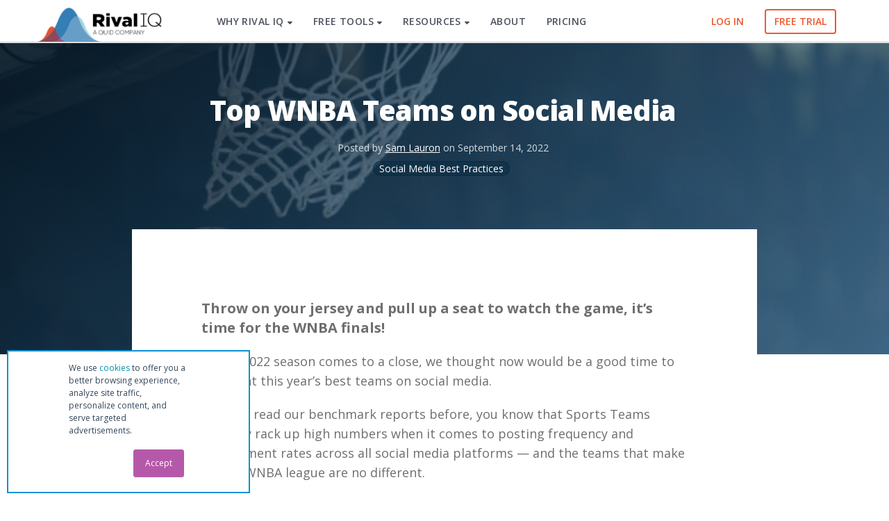

--- FILE ---
content_type: text/html; charset=UTF-8
request_url: https://www.rivaliq.com/blog/top-wnba-teams-social-media/
body_size: 24577
content:


<!DOCTYPE html>
<!--[if IE 9]><html class="no-js ie9" lang="en-US"><![endif]-->
<!--[if gt IE 9]><!--><html class="no-js" lang="en-US"><!--<![endif]-->

<head>
    <script defer src="[data-uri]"></script>
    <meta name="pocket-site-verification" content="afc47a5c08d799440d11fe2ce1f223" />
  <meta name="ahrefs-site-verification" content="af71378b2aae8a734bb2dd8a86dfce9d0c669f25bb5ca6f18103ddea0118b78e" />
  <!-- optimize css -->
  <style>.async-hide { opacity: 0 !important} </style>
  <!-- end optimize css -->
<!-- Global site tag (gtag.js) - Google Analytics -->
  <script defer src="https://www.googletagmanager.com/gtag/js?id=UA-27494112-2"></script>

  <script id="riq-google-dl-initialize">
    window.dataLayer = window.dataLayer || [];
    function gtag(){dataLayer.push(arguments);}
  </script>
    <script id="riq-google-initialize">  
    gtag('js', new Date());
    
    gtag('config', 'UA-27494112-2', { 'optimize_id': 'GTM-PDBT3L9'});
    gtag('config', 'AW-980288866');
  </script>

        
      <!-- Start VWO Async SmartCode -->
    <link rel="stylesheet" media="print" onload="this.onload=null;this.media='all';" id="ao_optimized_gfonts" href="https://fonts.googleapis.com/css?family=Open+Sans:400,400i,700,700i,800,300,600&amp;display=swap"><link rel="preconnect" href="https://dev.visualwebsiteoptimizer.com" />
    <script defer id="vwoCode" src="[data-uri]"></script>
    <!-- End VWO Async SmartCode -->
  
<meta charset="UTF-8">
<meta name="viewport" content="width=device-width, initial-scale=1.0">
<link rel="pingback" href="https://www.rivaliq.com/xmlrpc.php">
<meta name='robots' content='index, follow, max-image-preview:large, max-snippet:-1, max-video-preview:-1' />

	<!-- This site is optimized with the Yoast SEO Premium plugin v22.4 (Yoast SEO v22.4) - https://yoast.com/wordpress/plugins/seo/ -->
	<title>Top WNBA Teams on Social Media | Rival IQ</title>
	<meta name="description" content="The 2022 WNBA finalists are not only MVPs on the court but also killing it online. Here are the top WNBA teams on social media." />
	<link rel="canonical" href="https://www.rivaliq.com/blog/top-wnba-teams-social-media/" />
	<meta property="og:locale" content="en_US" />
	<meta property="og:type" content="article" />
	<meta property="og:title" content="Top WNBA Teams on Social Media" />
	<meta property="og:description" content="The 2022 WNBA finalists are not only MVPs on the court but also killing it online. Here are the top WNBA teams on social media." />
	<meta property="og:url" content="https://www.rivaliq.com/blog/top-wnba-teams-social-media/" />
	<meta property="og:site_name" content="Rival IQ" />
	<meta property="article:published_time" content="2022-09-14T22:28:16+00:00" />
	<meta property="article:modified_time" content="2022-09-14T22:29:14+00:00" />
	<meta property="og:image" content="https://www.rivaliq.com/wp-content/uploads/2022/09/WNBA-social-media-featured-image-small.jpg" />
	<meta property="og:image:width" content="1200" />
	<meta property="og:image:height" content="637" />
	<meta property="og:image:type" content="image/jpeg" />
	<meta name="author" content="Sam Lauron" />
	<meta name="twitter:card" content="summary_large_image" />
	<meta name="twitter:image" content="https://www.rivaliq.com/wp-content/uploads/2022/09/WNBA-social-media-featured-image-small.jpg" />
	<meta name="twitter:label1" content="Written by" />
	<meta name="twitter:data1" content="Sam Lauron" />
	<meta name="twitter:label2" content="Est. reading time" />
	<meta name="twitter:data2" content="9 minutes" />
	<script type="application/ld+json" class="yoast-schema-graph">{"@context":"https://schema.org","@graph":[{"@type":"WebPage","@id":"https://www.rivaliq.com/blog/top-wnba-teams-social-media/","url":"https://www.rivaliq.com/blog/top-wnba-teams-social-media/","name":"Top WNBA Teams on Social Media | Rival IQ","isPartOf":{"@id":"https://www.rivaliq.com/#website"},"primaryImageOfPage":{"@id":"https://www.rivaliq.com/blog/top-wnba-teams-social-media/#primaryimage"},"image":{"@id":"https://www.rivaliq.com/blog/top-wnba-teams-social-media/#primaryimage"},"thumbnailUrl":"https://www.rivaliq.com/wp-content/uploads/2022/09/WNBA-social-media-featured-image.jpg","datePublished":"2022-09-14T22:28:16+00:00","dateModified":"2022-09-14T22:29:14+00:00","author":{"@id":"https://www.rivaliq.com/#/schema/person/25d1f39d600f34ab36730a3e0ba2c1aa"},"description":"The 2022 WNBA finalists are not only MVPs on the court but also killing it online. Here are the top WNBA teams on social media.","breadcrumb":{"@id":"https://www.rivaliq.com/blog/top-wnba-teams-social-media/#breadcrumb"},"inLanguage":"en-US","potentialAction":[{"@type":"ReadAction","target":["https://www.rivaliq.com/blog/top-wnba-teams-social-media/"]}]},{"@type":"ImageObject","inLanguage":"en-US","@id":"https://www.rivaliq.com/blog/top-wnba-teams-social-media/#primaryimage","url":"https://www.rivaliq.com/wp-content/uploads/2022/09/WNBA-social-media-featured-image.jpg","contentUrl":"https://www.rivaliq.com/wp-content/uploads/2022/09/WNBA-social-media-featured-image.jpg","width":1200,"height":783},{"@type":"BreadcrumbList","@id":"https://www.rivaliq.com/blog/top-wnba-teams-social-media/#breadcrumb","itemListElement":[{"@type":"ListItem","position":1,"name":"Home","item":"https://www.rivaliq.com/"},{"@type":"ListItem","position":2,"name":"Top WNBA Teams on Social Media"}]},{"@type":"WebSite","@id":"https://www.rivaliq.com/#website","url":"https://www.rivaliq.com/","name":"Rival IQ","description":"Social Media Analytics","potentialAction":[{"@type":"SearchAction","target":{"@type":"EntryPoint","urlTemplate":"https://www.rivaliq.com/?s={search_term_string}"},"query-input":"required name=search_term_string"}],"inLanguage":"en-US"},{"@type":"Person","@id":"https://www.rivaliq.com/#/schema/person/25d1f39d600f34ab36730a3e0ba2c1aa","name":"Sam Lauron","image":{"@type":"ImageObject","inLanguage":"en-US","@id":"https://www.rivaliq.com/#/schema/person/image/","url":"https://secure.gravatar.com/avatar/4edd483d534bd284a1cf6c01a29cab5e?s=96&d=mm&r=g","contentUrl":"https://secure.gravatar.com/avatar/4edd483d534bd284a1cf6c01a29cab5e?s=96&d=mm&r=g","caption":"Sam Lauron"},"description":"Sam Lauron is a freelance writer based in Austin, TX. She currently works with creative brands and B2B companies to support their content writing efforts and SEO strategy, and has a writing expertise in digital marketing, branding, and entrepreneurship. When she’s not writing, she spends her time listening to true crime podcasts, tackling DIY projects, and soaking up the sunny Austin weather.","url":"https://www.rivaliq.com/blog/author/samlauron/"}]}</script>
	<!-- / Yoast SEO Premium plugin. -->


<link href='https://fonts.gstatic.com' crossorigin='anonymous' rel='preconnect' />
<link rel="alternate" type="application/rss+xml" title="Rival IQ &raquo; Feed" href="https://www.rivaliq.com/feed/" />
<link rel="alternate" type="application/rss+xml" title="Rival IQ &raquo; Comments Feed" href="https://www.rivaliq.com/comments/feed/" />
<link rel="alternate" type="application/rss+xml" title="Rival IQ &raquo; Top WNBA Teams on Social Media Comments Feed" href="https://www.rivaliq.com/blog/top-wnba-teams-social-media/feed/" />
<link rel='stylesheet' id='wp-block-library-css' href='https://www.rivaliq.com/wp-includes/css/dist/block-library/style.min.css?ver=6.5.7' type='text/css' media='all' />
<style id='wp-block-library-theme-inline-css' type='text/css'>
.wp-block-audio figcaption{color:#555;font-size:13px;text-align:center}.is-dark-theme .wp-block-audio figcaption{color:#ffffffa6}.wp-block-audio{margin:0 0 1em}.wp-block-code{border:1px solid #ccc;border-radius:4px;font-family:Menlo,Consolas,monaco,monospace;padding:.8em 1em}.wp-block-embed figcaption{color:#555;font-size:13px;text-align:center}.is-dark-theme .wp-block-embed figcaption{color:#ffffffa6}.wp-block-embed{margin:0 0 1em}.blocks-gallery-caption{color:#555;font-size:13px;text-align:center}.is-dark-theme .blocks-gallery-caption{color:#ffffffa6}.wp-block-image figcaption{color:#555;font-size:13px;text-align:center}.is-dark-theme .wp-block-image figcaption{color:#ffffffa6}.wp-block-image{margin:0 0 1em}.wp-block-pullquote{border-bottom:4px solid;border-top:4px solid;color:currentColor;margin-bottom:1.75em}.wp-block-pullquote cite,.wp-block-pullquote footer,.wp-block-pullquote__citation{color:currentColor;font-size:.8125em;font-style:normal;text-transform:uppercase}.wp-block-quote{border-left:.25em solid;margin:0 0 1.75em;padding-left:1em}.wp-block-quote cite,.wp-block-quote footer{color:currentColor;font-size:.8125em;font-style:normal;position:relative}.wp-block-quote.has-text-align-right{border-left:none;border-right:.25em solid;padding-left:0;padding-right:1em}.wp-block-quote.has-text-align-center{border:none;padding-left:0}.wp-block-quote.is-large,.wp-block-quote.is-style-large,.wp-block-quote.is-style-plain{border:none}.wp-block-search .wp-block-search__label{font-weight:700}.wp-block-search__button{border:1px solid #ccc;padding:.375em .625em}:where(.wp-block-group.has-background){padding:1.25em 2.375em}.wp-block-separator.has-css-opacity{opacity:.4}.wp-block-separator{border:none;border-bottom:2px solid;margin-left:auto;margin-right:auto}.wp-block-separator.has-alpha-channel-opacity{opacity:1}.wp-block-separator:not(.is-style-wide):not(.is-style-dots){width:100px}.wp-block-separator.has-background:not(.is-style-dots){border-bottom:none;height:1px}.wp-block-separator.has-background:not(.is-style-wide):not(.is-style-dots){height:2px}.wp-block-table{margin:0 0 1em}.wp-block-table td,.wp-block-table th{word-break:normal}.wp-block-table figcaption{color:#555;font-size:13px;text-align:center}.is-dark-theme .wp-block-table figcaption{color:#ffffffa6}.wp-block-video figcaption{color:#555;font-size:13px;text-align:center}.is-dark-theme .wp-block-video figcaption{color:#ffffffa6}.wp-block-video{margin:0 0 1em}.wp-block-template-part.has-background{margin-bottom:0;margin-top:0;padding:1.25em 2.375em}
</style>
<style id='classic-theme-styles-inline-css' type='text/css'>
/*! This file is auto-generated */
.wp-block-button__link{color:#fff;background-color:#32373c;border-radius:9999px;box-shadow:none;text-decoration:none;padding:calc(.667em + 2px) calc(1.333em + 2px);font-size:1.125em}.wp-block-file__button{background:#32373c;color:#fff;text-decoration:none}
</style>
<style id='global-styles-inline-css' type='text/css'>
body{--wp--preset--color--black: #000000;--wp--preset--color--cyan-bluish-gray: #abb8c3;--wp--preset--color--white: #ffffff;--wp--preset--color--pale-pink: #f78da7;--wp--preset--color--vivid-red: #cf2e2e;--wp--preset--color--luminous-vivid-orange: #ff6900;--wp--preset--color--luminous-vivid-amber: #fcb900;--wp--preset--color--light-green-cyan: #7bdcb5;--wp--preset--color--vivid-green-cyan: #00d084;--wp--preset--color--pale-cyan-blue: #8ed1fc;--wp--preset--color--vivid-cyan-blue: #0693e3;--wp--preset--color--vivid-purple: #9b51e0;--wp--preset--gradient--vivid-cyan-blue-to-vivid-purple: linear-gradient(135deg,rgba(6,147,227,1) 0%,rgb(155,81,224) 100%);--wp--preset--gradient--light-green-cyan-to-vivid-green-cyan: linear-gradient(135deg,rgb(122,220,180) 0%,rgb(0,208,130) 100%);--wp--preset--gradient--luminous-vivid-amber-to-luminous-vivid-orange: linear-gradient(135deg,rgba(252,185,0,1) 0%,rgba(255,105,0,1) 100%);--wp--preset--gradient--luminous-vivid-orange-to-vivid-red: linear-gradient(135deg,rgba(255,105,0,1) 0%,rgb(207,46,46) 100%);--wp--preset--gradient--very-light-gray-to-cyan-bluish-gray: linear-gradient(135deg,rgb(238,238,238) 0%,rgb(169,184,195) 100%);--wp--preset--gradient--cool-to-warm-spectrum: linear-gradient(135deg,rgb(74,234,220) 0%,rgb(151,120,209) 20%,rgb(207,42,186) 40%,rgb(238,44,130) 60%,rgb(251,105,98) 80%,rgb(254,248,76) 100%);--wp--preset--gradient--blush-light-purple: linear-gradient(135deg,rgb(255,206,236) 0%,rgb(152,150,240) 100%);--wp--preset--gradient--blush-bordeaux: linear-gradient(135deg,rgb(254,205,165) 0%,rgb(254,45,45) 50%,rgb(107,0,62) 100%);--wp--preset--gradient--luminous-dusk: linear-gradient(135deg,rgb(255,203,112) 0%,rgb(199,81,192) 50%,rgb(65,88,208) 100%);--wp--preset--gradient--pale-ocean: linear-gradient(135deg,rgb(255,245,203) 0%,rgb(182,227,212) 50%,rgb(51,167,181) 100%);--wp--preset--gradient--electric-grass: linear-gradient(135deg,rgb(202,248,128) 0%,rgb(113,206,126) 100%);--wp--preset--gradient--midnight: linear-gradient(135deg,rgb(2,3,129) 0%,rgb(40,116,252) 100%);--wp--preset--font-size--small: 13px;--wp--preset--font-size--medium: 20px;--wp--preset--font-size--large: 36px;--wp--preset--font-size--x-large: 42px;--wp--preset--spacing--20: 0.44rem;--wp--preset--spacing--30: 0.67rem;--wp--preset--spacing--40: 1rem;--wp--preset--spacing--50: 1.5rem;--wp--preset--spacing--60: 2.25rem;--wp--preset--spacing--70: 3.38rem;--wp--preset--spacing--80: 5.06rem;--wp--preset--shadow--natural: 6px 6px 9px rgba(0, 0, 0, 0.2);--wp--preset--shadow--deep: 12px 12px 50px rgba(0, 0, 0, 0.4);--wp--preset--shadow--sharp: 6px 6px 0px rgba(0, 0, 0, 0.2);--wp--preset--shadow--outlined: 6px 6px 0px -3px rgba(255, 255, 255, 1), 6px 6px rgba(0, 0, 0, 1);--wp--preset--shadow--crisp: 6px 6px 0px rgba(0, 0, 0, 1);}:where(.is-layout-flex){gap: 0.5em;}:where(.is-layout-grid){gap: 0.5em;}body .is-layout-flex{display: flex;}body .is-layout-flex{flex-wrap: wrap;align-items: center;}body .is-layout-flex > *{margin: 0;}body .is-layout-grid{display: grid;}body .is-layout-grid > *{margin: 0;}:where(.wp-block-columns.is-layout-flex){gap: 2em;}:where(.wp-block-columns.is-layout-grid){gap: 2em;}:where(.wp-block-post-template.is-layout-flex){gap: 1.25em;}:where(.wp-block-post-template.is-layout-grid){gap: 1.25em;}.has-black-color{color: var(--wp--preset--color--black) !important;}.has-cyan-bluish-gray-color{color: var(--wp--preset--color--cyan-bluish-gray) !important;}.has-white-color{color: var(--wp--preset--color--white) !important;}.has-pale-pink-color{color: var(--wp--preset--color--pale-pink) !important;}.has-vivid-red-color{color: var(--wp--preset--color--vivid-red) !important;}.has-luminous-vivid-orange-color{color: var(--wp--preset--color--luminous-vivid-orange) !important;}.has-luminous-vivid-amber-color{color: var(--wp--preset--color--luminous-vivid-amber) !important;}.has-light-green-cyan-color{color: var(--wp--preset--color--light-green-cyan) !important;}.has-vivid-green-cyan-color{color: var(--wp--preset--color--vivid-green-cyan) !important;}.has-pale-cyan-blue-color{color: var(--wp--preset--color--pale-cyan-blue) !important;}.has-vivid-cyan-blue-color{color: var(--wp--preset--color--vivid-cyan-blue) !important;}.has-vivid-purple-color{color: var(--wp--preset--color--vivid-purple) !important;}.has-black-background-color{background-color: var(--wp--preset--color--black) !important;}.has-cyan-bluish-gray-background-color{background-color: var(--wp--preset--color--cyan-bluish-gray) !important;}.has-white-background-color{background-color: var(--wp--preset--color--white) !important;}.has-pale-pink-background-color{background-color: var(--wp--preset--color--pale-pink) !important;}.has-vivid-red-background-color{background-color: var(--wp--preset--color--vivid-red) !important;}.has-luminous-vivid-orange-background-color{background-color: var(--wp--preset--color--luminous-vivid-orange) !important;}.has-luminous-vivid-amber-background-color{background-color: var(--wp--preset--color--luminous-vivid-amber) !important;}.has-light-green-cyan-background-color{background-color: var(--wp--preset--color--light-green-cyan) !important;}.has-vivid-green-cyan-background-color{background-color: var(--wp--preset--color--vivid-green-cyan) !important;}.has-pale-cyan-blue-background-color{background-color: var(--wp--preset--color--pale-cyan-blue) !important;}.has-vivid-cyan-blue-background-color{background-color: var(--wp--preset--color--vivid-cyan-blue) !important;}.has-vivid-purple-background-color{background-color: var(--wp--preset--color--vivid-purple) !important;}.has-black-border-color{border-color: var(--wp--preset--color--black) !important;}.has-cyan-bluish-gray-border-color{border-color: var(--wp--preset--color--cyan-bluish-gray) !important;}.has-white-border-color{border-color: var(--wp--preset--color--white) !important;}.has-pale-pink-border-color{border-color: var(--wp--preset--color--pale-pink) !important;}.has-vivid-red-border-color{border-color: var(--wp--preset--color--vivid-red) !important;}.has-luminous-vivid-orange-border-color{border-color: var(--wp--preset--color--luminous-vivid-orange) !important;}.has-luminous-vivid-amber-border-color{border-color: var(--wp--preset--color--luminous-vivid-amber) !important;}.has-light-green-cyan-border-color{border-color: var(--wp--preset--color--light-green-cyan) !important;}.has-vivid-green-cyan-border-color{border-color: var(--wp--preset--color--vivid-green-cyan) !important;}.has-pale-cyan-blue-border-color{border-color: var(--wp--preset--color--pale-cyan-blue) !important;}.has-vivid-cyan-blue-border-color{border-color: var(--wp--preset--color--vivid-cyan-blue) !important;}.has-vivid-purple-border-color{border-color: var(--wp--preset--color--vivid-purple) !important;}.has-vivid-cyan-blue-to-vivid-purple-gradient-background{background: var(--wp--preset--gradient--vivid-cyan-blue-to-vivid-purple) !important;}.has-light-green-cyan-to-vivid-green-cyan-gradient-background{background: var(--wp--preset--gradient--light-green-cyan-to-vivid-green-cyan) !important;}.has-luminous-vivid-amber-to-luminous-vivid-orange-gradient-background{background: var(--wp--preset--gradient--luminous-vivid-amber-to-luminous-vivid-orange) !important;}.has-luminous-vivid-orange-to-vivid-red-gradient-background{background: var(--wp--preset--gradient--luminous-vivid-orange-to-vivid-red) !important;}.has-very-light-gray-to-cyan-bluish-gray-gradient-background{background: var(--wp--preset--gradient--very-light-gray-to-cyan-bluish-gray) !important;}.has-cool-to-warm-spectrum-gradient-background{background: var(--wp--preset--gradient--cool-to-warm-spectrum) !important;}.has-blush-light-purple-gradient-background{background: var(--wp--preset--gradient--blush-light-purple) !important;}.has-blush-bordeaux-gradient-background{background: var(--wp--preset--gradient--blush-bordeaux) !important;}.has-luminous-dusk-gradient-background{background: var(--wp--preset--gradient--luminous-dusk) !important;}.has-pale-ocean-gradient-background{background: var(--wp--preset--gradient--pale-ocean) !important;}.has-electric-grass-gradient-background{background: var(--wp--preset--gradient--electric-grass) !important;}.has-midnight-gradient-background{background: var(--wp--preset--gradient--midnight) !important;}.has-small-font-size{font-size: var(--wp--preset--font-size--small) !important;}.has-medium-font-size{font-size: var(--wp--preset--font-size--medium) !important;}.has-large-font-size{font-size: var(--wp--preset--font-size--large) !important;}.has-x-large-font-size{font-size: var(--wp--preset--font-size--x-large) !important;}
.wp-block-navigation a:where(:not(.wp-element-button)){color: inherit;}
:where(.wp-block-post-template.is-layout-flex){gap: 1.25em;}:where(.wp-block-post-template.is-layout-grid){gap: 1.25em;}
:where(.wp-block-columns.is-layout-flex){gap: 2em;}:where(.wp-block-columns.is-layout-grid){gap: 2em;}
.wp-block-pullquote{font-size: 1.5em;line-height: 1.6;}
</style>
<link rel='stylesheet' id='font-awesome-slim-css' href='https://www.rivaliq.com/wp-content/themes/rivaliq-child-theme/font-awesome-slim/css/fontawesome.min.css?ver=6.5.7' type='text/css' media='all' />
<link rel='stylesheet' id='font-awesome-shim-css' href='https://www.rivaliq.com/wp-content/cache/autoptimize/css/autoptimize_single_aa7929da159a9e02ec25320f116006c6.css?ver=6.5.7' type='text/css' media='all' />
<link rel='stylesheet' id='no-minify-css-css' href='https://www.rivaliq.com/wp-content/cache/autoptimize/css/autoptimize_single_952887ebd5fc64d4f803d31602f5bff2.css?ver=6.5.7' type='text/css' media='all' />
<link rel='stylesheet' id='x-stack-css' href='https://www.rivaliq.com/wp-content/cache/autoptimize/css/autoptimize_single_226f108eb13ede8e2d4ebc04029256d8.css?ver=10.4.15' type='text/css' media='all' />
<link rel='stylesheet' id='x-child-css' href='https://www.rivaliq.com/wp-content/cache/autoptimize/css/autoptimize_single_4c22e62eb21eea4c508ff6f68d25146f.css?ver=10.4.15' type='text/css' media='all' />
<style id='cs-inline-css' type='text/css'>
@media (min-width:1200px){.x-hide-xl{display:none !important;}}@media (min-width:979px) and (max-width:1199px){.x-hide-lg{display:none !important;}}@media (min-width:767px) and (max-width:978px){.x-hide-md{display:none !important;}}@media (min-width:480px) and (max-width:766px){.x-hide-sm{display:none !important;}}@media (max-width:479px){.x-hide-xs{display:none !important;}} a,h1 a:hover,h2 a:hover,h3 a:hover,h4 a:hover,h5 a:hover,h6 a:hover,.x-breadcrumb-wrap a:hover,.x-comment-author a:hover,.x-comment-time:hover,.p-meta > span > a:hover,.format-link .link a:hover,.x-main .widget ul li a:hover,.x-main .widget ol li a:hover,.x-main .widget_tag_cloud .tagcloud a:hover,.x-sidebar .widget ul li a:hover,.x-sidebar .widget ol li a:hover,.x-sidebar .widget_tag_cloud .tagcloud a:hover,.x-portfolio .entry-extra .x-ul-tags li a:hover{color:#0d90d4;}a:hover{color:hsl(201,81%,59%);}a.x-img-thumbnail:hover{border-color:#0d90d4;}.x-main{width:72%;}.x-sidebar{width:calc( 100% - 72%);}.x-post-slider-archive-active .x-container.main:not(.x-row):not(.x-grid):before{top:0;}.x-content-sidebar-active .x-container.main:not(.x-row):not(.x-grid):before{right:calc( 100% - 72%);}.x-sidebar-content-active .x-container.main:not(.x-row):not(.x-grid):before{left:calc( 100% - 72%);}.x-full-width-active .x-container.main:not(.x-row):not(.x-grid):before{left:-5000em;}.h-landmark,.x-main .h-widget,.x-main .h-widget a.rsswidget,.x-main .h-widget a.rsswidget:hover,.x-main .widget.widget_pages .current_page_item a,.x-main .widget.widget_nav_menu .current-menu-item a,.x-main .widget.widget_pages .current_page_item a:hover,.x-main .widget.widget_nav_menu .current-menu-item a:hover,.x-sidebar .h-widget,.x-sidebar .h-widget a.rsswidget,.x-sidebar .h-widget a.rsswidget:hover,.x-sidebar .widget.widget_pages .current_page_item a,.x-sidebar .widget.widget_nav_menu .current-menu-item a,.x-sidebar .widget.widget_pages .current_page_item a:hover,.x-sidebar .widget.widget_nav_menu .current-menu-item a:hover{color:#333333;}.x-main .widget,.x-main .widget a,.x-main .widget ul li a,.x-main .widget ol li a,.x-main .widget_tag_cloud .tagcloud a,.x-main .widget_product_tag_cloud .tagcloud a,.x-main .widget a:hover,.x-main .widget ul li a:hover,.x-main .widget ol li a:hover,.x-main .widget_tag_cloud .tagcloud a:hover,.x-main .widget_product_tag_cloud .tagcloud a:hover,.x-main .widget_shopping_cart .buttons .button,.x-main .widget_price_filter .price_slider_amount .button,.x-sidebar .widget,.x-sidebar .widget a,.x-sidebar .widget ul li a,.x-sidebar .widget ol li a,.x-sidebar .widget_tag_cloud .tagcloud a,.x-sidebar .widget_product_tag_cloud .tagcloud a,.x-sidebar .widget a:hover,.x-sidebar .widget ul li a:hover,.x-sidebar .widget ol li a:hover,.x-sidebar .widget_tag_cloud .tagcloud a:hover,.x-sidebar .widget_product_tag_cloud .tagcloud a:hover,.x-sidebar .widget_shopping_cart .buttons .button,.x-sidebar .widget_price_filter .price_slider_amount .button{color:#707070;}.x-main .h-widget,.x-main .widget.widget_pages .current_page_item,.x-main .widget.widget_nav_menu .current-menu-item,.x-sidebar .h-widget,.x-sidebar .widget.widget_pages .current_page_item,.x-sidebar .widget.widget_nav_menu .current-menu-item{border-color:#333333;}.x-post-slider{height:400px;}.archive .x-post-slider{height:400px;}.x-post-slider .x-post-slider-entry{padding-bottom:400px;}.archive .x-post-slider .x-post-slider-entry{padding-bottom:400px;}.format-link .link a,.x-portfolio .entry-extra .x-ul-tags li a{color:rgb(110,110,110);}.p-meta > span > a,.x-nav-articles a,.entry-top-navigation .entry-parent,.option-set .x-index-filters,.option-set .x-portfolio-filters,.option-set .x-index-filters-menu >li >a:hover,.option-set .x-index-filters-menu >li >a.selected,.option-set .x-portfolio-filters-menu > li > a:hover,.option-set .x-portfolio-filters-menu > li > a.selected{color:#072b41;}.x-nav-articles a,.entry-top-navigation .entry-parent,.option-set .x-index-filters,.option-set .x-portfolio-filters,.option-set .x-index-filters i,.option-set .x-portfolio-filters i{border-color:#072b41;}.x-nav-articles a:hover,.entry-top-navigation .entry-parent:hover,.option-set .x-index-filters:hover i,.option-set .x-portfolio-filters:hover i{background-color:#072b41;}@media (max-width:978.98px){.x-content-sidebar-active .x-container.main:not(.x-row):not(.x-grid):before,.x-sidebar-content-active .x-container.main:not(.x-row):not(.x-grid):before{left:-5000em;}body .x-main .widget,body .x-main .widget a,body .x-main .widget a:hover,body .x-main .widget ul li a,body .x-main .widget ol li a,body .x-main .widget ul li a:hover,body .x-main .widget ol li a:hover,body .x-sidebar .widget,body .x-sidebar .widget a,body .x-sidebar .widget a:hover,body .x-sidebar .widget ul li a,body .x-sidebar .widget ol li a,body .x-sidebar .widget ul li a:hover,body .x-sidebar .widget ol li a:hover{color:rgb(110,110,110);}body .x-main .h-widget,body .x-main .widget.widget_pages .current_page_item a,body .x-main .widget.widget_nav_menu .current-menu-item a,body .x-main .widget.widget_pages .current_page_item a:hover,body .x-main .widget.widget_nav_menu .current-menu-item a:hover,body .x-sidebar .h-widget,body .x-sidebar .widget.widget_pages .current_page_item a,body .x-sidebar .widget.widget_nav_menu .current-menu-item a,body .x-sidebar .widget.widget_pages .current_page_item a:hover,body .x-sidebar .widget.widget_nav_menu .current-menu-item a:hover{color:#072b41;}body .x-main .h-widget,body .x-main .widget.widget_pages .current_page_item,body .x-main .widget.widget_nav_menu .current-menu-item,body .x-sidebar .h-widget,body .x-sidebar .widget.widget_pages .current_page_item,body .x-sidebar .widget.widget_nav_menu .current-menu-item{border-color:#072b41;}}@media (max-width:766.98px){.x-post-slider,.archive .x-post-slider{height:auto !important;}.x-post-slider .x-post-slider-entry,.archive .x-post-slider .x-post-slider-entry{padding-bottom:65% !important;}}html{font-size:18px;}@media (min-width:479px){html{font-size:18px;}}@media (min-width:766px){html{font-size:18px;}}@media (min-width:978px){html{font-size:18px;}}@media (min-width:1199px){html{font-size:18px;}}body{font-style:normal;font-weight:400;color:rgb(110,110,110);background-color:hsl(0,0%,100%);}.w-b{font-weight:400 !important;}h1,h2,h3,h4,h5,h6,.h1,.h2,.h3,.h4,.h5,.h6{font-family:"Open Sans",sans-serif;font-style:normal;font-weight:800;}h1,.h1{letter-spacing:-0.02em;}h2,.h2{letter-spacing:-0.02em;}h3,.h3{letter-spacing:-0.02em;}h4,.h4{letter-spacing:0em;}h5,.h5{letter-spacing:0em;}h6,.h6{letter-spacing:0em;}.w-h{font-weight:800 !important;}.x-container.width{width:88%;}.x-container.max{max-width:1170px;}.x-bar-content.x-container.width{flex-basis:88%;}.x-main.full{float:none;clear:both;display:block;width:auto;}@media (max-width:978.98px){.x-main.full,.x-main.left,.x-main.right,.x-sidebar.left,.x-sidebar.right{float:none;display:block;width:auto !important;}}.entry-header,.entry-content{font-size:0.944rem;}body,input,button,select,textarea{font-family:"Open Sans",sans-serif;}h1,h2,h3,h4,h5,h6,.h1,.h2,.h3,.h4,.h5,.h6,h1 a,h2 a,h3 a,h4 a,h5 a,h6 a,.h1 a,.h2 a,.h3 a,.h4 a,.h5 a,.h6 a,blockquote{color:#072b41;}.cfc-h-tx{color:#072b41 !important;}.cfc-h-bd{border-color:#072b41 !important;}.cfc-h-bg{background-color:#072b41 !important;}.cfc-b-tx{color:rgb(110,110,110) !important;}.cfc-b-bd{border-color:rgb(110,110,110) !important;}.cfc-b-bg{background-color:rgb(110,110,110) !important;}.x-btn,.button,[type="submit"]{color:#ffffff;border-color:;background-color:rgb(13,144,212);text-shadow:0 0.075em 0.075em rgba(0,0,0,0.5);border-radius:0.25em;}.x-btn:hover,.button:hover,[type="submit"]:hover{color:#ffffff;border-color:;background-color:#0a77ad;text-shadow:0 0.075em 0.075em rgba(0,0,0,0.5);}.x-btn.x-btn-real,.x-btn.x-btn-real:hover{margin-bottom:0.25em;text-shadow:0 0.075em 0.075em rgba(0,0,0,0.65);}.x-btn.x-btn-real{box-shadow:0 0.25em 0 0 #141516,0 4px 9px rgba(0,0,0,0.75);}.x-btn.x-btn-real:hover{box-shadow:0 0.25em 0 0 #000000,0 4px 9px rgba(0,0,0,0.75);}.x-btn.x-btn-flat,.x-btn.x-btn-flat:hover{margin-bottom:0;text-shadow:0 0.075em 0.075em rgba(0,0,0,0.65);box-shadow:none;}.x-btn.x-btn-transparent,.x-btn.x-btn-transparent:hover{margin-bottom:0;border-width:3px;text-shadow:none;text-transform:uppercase;background-color:transparent;box-shadow:none;}.x-topbar,.x-colophon.bottom{background-color:#231f20;}.x-logobar,.x-navbar,.x-navbar .sub-menu,.x-colophon.top{background-color:#ffffff;}.x-navbar .desktop .x-nav > li > a,.x-navbar .desktop .sub-menu a,.x-navbar .mobile .x-nav li > a,.x-breadcrumb-wrap a,.x-breadcrumbs .delimiter{color:#4c535e;}.x-topbar .p-info a:hover,.x-social-global a:hover,.x-navbar .desktop .x-nav > li > a:hover,.x-navbar .desktop .x-nav > .x-active > a,.x-navbar .desktop .x-nav > .current-menu-item > a,.x-navbar .desktop .sub-menu a:hover,.x-navbar .desktop .sub-menu .x-active > a,.x-navbar .desktop .sub-menu .current-menu-item > a,.x-navbar .desktop .x-nav .x-megamenu > .sub-menu > li > a,.x-navbar .mobile .x-nav li > a:hover,.x-navbar .mobile .x-nav .x-active > a,.x-navbar .mobile .x-nav .current-menu-item > a,.x-widgetbar .widget a:hover,.x-colophon .widget a:hover,.x-colophon.bottom .x-colophon-content a:hover,.x-colophon.bottom .x-nav a:hover{color:#67abdd;}.x-navbar .desktop .x-nav > li > a:hover,.x-navbar .desktop .x-nav > .x-active > a,.x-navbar .desktop .x-nav > .current-menu-item > a{box-shadow:0 2px 0 0 #0d90d4;}.x-navbar .desktop .x-nav > li > a{height:60px;padding-top:24px;}.x-navbar-fixed-top-active .x-navbar-wrap{margin-bottom:2px;}.x-navbar .desktop .x-nav > li ul{top:calc(60px + 2px);}@media (max-width:979px){.x-navbar-fixed-top-active .x-navbar-wrap{margin-bottom:0;}}body.x-navbar-fixed-top-active .x-navbar-wrap{height:60px;}.x-navbar-inner{min-height:60px;}.x-brand{margin-top:2px;font-family:"Open Sans",sans-serif;font-size:36px;font-style:normal;font-weight:300;letter-spacing:-2em;color:#272727;}.x-brand:hover,.x-brand:focus{color:#272727;}.x-brand img{width:calc(380px / 2);}.x-navbar .x-nav-wrap .x-nav > li > a{font-family:"Open Sans",sans-serif;font-style:normal;font-weight:600;letter-spacing:0.03em;}.x-navbar .desktop .x-nav > li > a{font-size:15px;}.x-navbar .desktop .x-nav > li > a:not(.x-btn-navbar-woocommerce){padding-left:16px;padding-right:16px;}.x-navbar .desktop .x-nav > li > a > span{margin-right:-0.03em;}.x-btn-navbar{margin-top:14px;}.x-btn-navbar,.x-btn-navbar.collapsed{font-size:22px;}@media (max-width:979px){body.x-navbar-fixed-top-active .x-navbar-wrap{height:auto;}.x-widgetbar{left:0;right:0;}}.x-topbar,.x-colophon.bottom{background-color:#231f20;}.x-logobar,.x-navbar,.x-navbar .sub-menu,.x-colophon.top{background-color:#ffffff;}.x-navbar .desktop .x-nav > li > a,.x-navbar .desktop .sub-menu a,.x-navbar .mobile .x-nav li > a,.x-breadcrumb-wrap a,.x-breadcrumbs .delimiter{color:#4c535e;}.x-topbar .p-info a:hover,.x-social-global a:hover,.x-navbar .desktop .x-nav > li > a:hover,.x-navbar .desktop .x-nav > .x-active > a,.x-navbar .desktop .x-nav > .current-menu-item > a,.x-navbar .desktop .sub-menu a:hover,.x-navbar .desktop .sub-menu .x-active > a,.x-navbar .desktop .sub-menu .current-menu-item > a,.x-navbar .desktop .x-nav .x-megamenu > .sub-menu > li > a,.x-navbar .mobile .x-nav li > a:hover,.x-navbar .mobile .x-nav .x-active > a,.x-navbar .mobile .x-nav .current-menu-item > a,.x-widgetbar .widget a:hover,.x-colophon .widget a:hover,.x-colophon.bottom .x-colophon-content a:hover,.x-colophon.bottom .x-nav a:hover{color:#67abdd;}.bg .mejs-container,.x-video .mejs-container{position:unset !important;} @font-face{font-family:'FontAwesomePro';font-style:normal;font-weight:900;font-display:block;src:url('https://www.rivaliq.com/wp-content/plugins/cornerstone/assets/fonts/fa-solid-900.woff2?ver=6.7.2') format('woff2'),url('https://www.rivaliq.com/wp-content/plugins/cornerstone/assets/fonts/fa-solid-900.ttf?ver=6.7.2') format('truetype');}[data-x-fa-pro-icon]{font-family:"FontAwesomePro" !important;}[data-x-fa-pro-icon]:before{content:attr(data-x-fa-pro-icon);}[data-x-icon],[data-x-icon-o],[data-x-icon-l],[data-x-icon-s],[data-x-icon-b],[data-x-icon-sr],[data-x-icon-ss],[data-x-icon-sl],[data-x-fa-pro-icon],[class*="cs-fa-"]{display:inline-flex;font-style:normal;font-weight:400;text-decoration:inherit;text-rendering:auto;-webkit-font-smoothing:antialiased;-moz-osx-font-smoothing:grayscale;}[data-x-icon].left,[data-x-icon-o].left,[data-x-icon-l].left,[data-x-icon-s].left,[data-x-icon-b].left,[data-x-icon-sr].left,[data-x-icon-ss].left,[data-x-icon-sl].left,[data-x-fa-pro-icon].left,[class*="cs-fa-"].left{margin-right:0.5em;}[data-x-icon].right,[data-x-icon-o].right,[data-x-icon-l].right,[data-x-icon-s].right,[data-x-icon-b].right,[data-x-icon-sr].right,[data-x-icon-ss].right,[data-x-icon-sl].right,[data-x-fa-pro-icon].right,[class*="cs-fa-"].right{margin-left:0.5em;}[data-x-icon]:before,[data-x-icon-o]:before,[data-x-icon-l]:before,[data-x-icon-s]:before,[data-x-icon-b]:before,[data-x-icon-sr]:before,[data-x-icon-ss]:before,[data-x-icon-sl]:before,[data-x-fa-pro-icon]:before,[class*="cs-fa-"]:before{line-height:1;}@font-face{font-family:'FontAwesome';font-style:normal;font-weight:900;font-display:block;src:url('https://www.rivaliq.com/wp-content/plugins/cornerstone/assets/fonts/fa-solid-900.woff2?ver=6.7.2') format('woff2'),url('https://www.rivaliq.com/wp-content/plugins/cornerstone/assets/fonts/fa-solid-900.ttf?ver=6.7.2') format('truetype');}[data-x-icon],[data-x-icon-s],[data-x-icon][class*="cs-fa-"]{font-family:"FontAwesome" !important;font-weight:900;}[data-x-icon]:before,[data-x-icon][class*="cs-fa-"]:before{content:attr(data-x-icon);}[data-x-icon-s]:before{content:attr(data-x-icon-s);}@font-face{font-family:'FontAwesomeRegular';font-style:normal;font-weight:400;font-display:block;src:url('https://www.rivaliq.com/wp-content/plugins/cornerstone/assets/fonts/fa-regular-400.woff2?ver=6.7.2') format('woff2'),url('https://www.rivaliq.com/wp-content/plugins/cornerstone/assets/fonts/fa-regular-400.ttf?ver=6.7.2') format('truetype');}@font-face{font-family:'FontAwesomePro';font-style:normal;font-weight:400;font-display:block;src:url('https://www.rivaliq.com/wp-content/plugins/cornerstone/assets/fonts/fa-regular-400.woff2?ver=6.7.2') format('woff2'),url('https://www.rivaliq.com/wp-content/plugins/cornerstone/assets/fonts/fa-regular-400.ttf?ver=6.7.2') format('truetype');}[data-x-icon-o]{font-family:"FontAwesomeRegular" !important;}[data-x-icon-o]:before{content:attr(data-x-icon-o);}@font-face{font-family:'FontAwesomeLight';font-style:normal;font-weight:300;font-display:block;src:url('https://www.rivaliq.com/wp-content/plugins/cornerstone/assets/fonts/fa-light-300.woff2?ver=6.7.2') format('woff2'),url('https://www.rivaliq.com/wp-content/plugins/cornerstone/assets/fonts/fa-light-300.ttf?ver=6.7.2') format('truetype');}@font-face{font-family:'FontAwesomePro';font-style:normal;font-weight:300;font-display:block;src:url('https://www.rivaliq.com/wp-content/plugins/cornerstone/assets/fonts/fa-light-300.woff2?ver=6.7.2') format('woff2'),url('https://www.rivaliq.com/wp-content/plugins/cornerstone/assets/fonts/fa-light-300.ttf?ver=6.7.2') format('truetype');}[data-x-icon-l]{font-family:"FontAwesomeLight" !important;font-weight:300;}[data-x-icon-l]:before{content:attr(data-x-icon-l);}@font-face{font-family:'FontAwesomeBrands';font-style:normal;font-weight:normal;font-display:block;src:url('https://www.rivaliq.com/wp-content/plugins/cornerstone/assets/fonts/fa-brands-400.woff2?ver=6.7.2') format('woff2'),url('https://www.rivaliq.com/wp-content/plugins/cornerstone/assets/fonts/fa-brands-400.ttf?ver=6.7.2') format('truetype');}[data-x-icon-b]{font-family:"FontAwesomeBrands" !important;}[data-x-icon-b]:before{content:attr(data-x-icon-b);}.widget.widget_rss li .rsswidget:before{content:"\f35d";padding-right:0.4em;font-family:"FontAwesome";}.doc-testing-find-me{font-size:56px;}@media (min-width:1200px) {.cs-hide-xl{display:none !important;}}@media (min-width:979px) and (max-width:1199.98px) {.cs-hide-lg{display:none !important;}}@media (min-width:767px) and (max-width:978.98px) {.cs-hide-md{display:none !important;}}@media (min-width:480px) and (max-width:766.98px) {.cs-hide-sm{display:none !important;}}@media (max-width:479.98px) {.cs-hide-xs{display:none !important;}}
</style>
<script type="text/javascript" defer='defer' src="https://www.rivaliq.com/wp-includes/js/jquery/jquery.min.js?ver=3.7.1" id="jquery-core-js"></script>
<script type="text/javascript" defer='defer' src="https://www.rivaliq.com/wp-includes/js/jquery/jquery-migrate.min.js?ver=3.4.1" id="jquery-migrate-js"></script>
<link rel="https://api.w.org/" href="https://www.rivaliq.com/wp-json/" /><link rel="alternate" type="application/json" href="https://www.rivaliq.com/wp-json/wp/v2/posts/30504" /><link rel='shortlink' href='https://www.rivaliq.com/?p=30504' />
<link rel="alternate" type="application/json+oembed" href="https://www.rivaliq.com/wp-json/oembed/1.0/embed?url=https%3A%2F%2Fwww.rivaliq.com%2Fblog%2Ftop-wnba-teams-social-media%2F" />
<link rel="alternate" type="text/xml+oembed" href="https://www.rivaliq.com/wp-json/oembed/1.0/embed?url=https%3A%2F%2Fwww.rivaliq.com%2Fblog%2Ftop-wnba-teams-social-media%2F&#038;format=xml" />
<!-- Start Fluid Video Embeds Style Tag -->
<style type="text/css">
/* Fluid Video Embeds */
.fve-video-wrapper {
    position: relative;
    overflow: hidden;
    height: 0;
    background-color: transparent;
    padding-bottom: 56.25%;
    margin: 0.5em 0;
}
.fve-video-wrapper iframe,
.fve-video-wrapper object,
.fve-video-wrapper embed {
    position: absolute;
    display: block;
    top: 0;
    left: 0;
    width: 100%;
    height: 100%;
}
.fve-video-wrapper a.hyperlink-image {
    position: relative;
    display: none;
}
.fve-video-wrapper a.hyperlink-image img {
    position: relative;
    z-index: 2;
    width: 100%;
}
.fve-video-wrapper a.hyperlink-image .fve-play-button {
    position: absolute;
    left: 35%;
    top: 35%;
    right: 35%;
    bottom: 35%;
    z-index: 3;
    background-color: rgba(40, 40, 40, 0.75);
    background-size: 100% 100%;
    border-radius: 10px;
}
.fve-video-wrapper a.hyperlink-image:hover .fve-play-button {
    background-color: rgba(0, 0, 0, 0.85);
}
</style>
<!-- End Fluid Video Embeds Style Tag -->
<link rel="icon" href="https://www.rivaliq.com/wp-content/uploads/2019/02/cropped-favicon-32x32.png" sizes="32x32" />
<link rel="icon" href="https://www.rivaliq.com/wp-content/uploads/2019/02/cropped-favicon-192x192.png" sizes="192x192" />
<link rel="apple-touch-icon" href="https://www.rivaliq.com/wp-content/uploads/2019/02/cropped-favicon-180x180.png" />
<meta name="msapplication-TileImage" content="https://www.rivaliq.com/wp-content/uploads/2019/02/cropped-favicon-270x270.png" />
 <meta name="p:domain_verify" content="b29d9d56ddc103d30ce34db788c5c812">
   <meta name="alexaVerifyID" content="eW6lrLRCtvWB1YIvbd4s-4PkTws">
   <meta name="facebook-domain-verification" content="15gkal7kkwl2lbkxpj7gyfrv15g42f" />
    
  <style>
    @media only screen and (max-width: 768px) {
      .single.single-post #ss-hero-blue.ss-blog-single-hero {
        background-image: none!important;
        background-color: rgb (62,123,162)!important;
      }
    }
  </style>
 
</head>
		<body class="post-template-default single single-post postid-30504 single-format-standard x-ethos x-child-theme-active x-full-width-layout-active x-full-width-active x-portfolio-meta-disabled x-navbar-fixed-top-active cornerstone-v7_7_6 x-v10_4_15">
		
  
  <div id="top" class="site">

  <header class="masthead masthead-inline" role="banner">



  <div class="x-navbar-wrap">
    <div class="x-navbar">
      <div class="x-navbar-inner">
        <div class="x-container max width">
          
<a href="https://www.rivaliq.com/" class="x-brand img" title="Social Media Analytics">
  <img src="//www.rivaliq.com/wp-content/uploads/2023/09/rivaliq-quid-new-marketing-logo-1.png" alt="Social Media Analytics"></a>          
<a href="#" id="x-btn-navbar" class="x-btn-navbar collapsed" data-x-toggle="collapse-b" data-x-toggleable="x-nav-wrap-mobile" aria-expanded="false" aria-controls="x-nav-wrap-mobile" role="button">
  <i class='x-framework-icon x-icon-bars' data-x-icon-s='&#xf0c9;' aria-hidden=true></i>  <span class="visually-hidden">Navigation</span>
</a>

<nav class="x-nav-wrap desktop" role="navigation">
  <ul id="menu-main" class="x-nav"><li id="menu-item-20579" class="x-megamenu col-3 menu-item menu-item-type-custom menu-item-object-custom menu-item-has-children menu-item-20579"><a><span>Why Rival IQ<i class="x-icon x-framework-icon x-framework-icon-menu" aria-hidden="true" data-x-icon-s="&#xf103;"></i></span></a>
<ul class="sub-menu">
	<li id="menu-item-20872" class="col-6 menu-item menu-item-type-custom menu-item-object-custom menu-item-has-children menu-item-20872"><a href="#"><span>Use Cases<i class="x-icon x-framework-icon x-framework-icon-menu" aria-hidden="true" data-x-icon-s="&#xf103;"></i></span></a>
	<ul class="sub-menu">
		<li id="menu-item-20987" class="usecase why-competitive menu-item menu-item-type-post_type menu-item-object-page menu-item-20987"><a href="https://www.rivaliq.com/social-media-competitive-analysis/"><span>Competitive Analysis<i class="x-icon x-framework-icon x-framework-icon-menu" aria-hidden="true" data-x-icon-s="&#xf103;"></i></span></a></li>
		<li id="menu-item-21360" class="usecase why-influencer menu-item menu-item-type-post_type menu-item-object-page menu-item-21360"><a href="https://www.rivaliq.com/product/social-posts-analysis/"><span>Social Posts Analysis<i class="x-icon x-framework-icon x-framework-icon-menu" aria-hidden="true" data-x-icon-s="&#xf103;"></i></span></a></li>
		<li id="menu-item-21058" class="usecase why-audits menu-item menu-item-type-post_type menu-item-object-page menu-item-21058"><a href="https://www.rivaliq.com/product/social-media-audits/"><span>Social Media Audits<i class="x-icon x-framework-icon x-framework-icon-menu" aria-hidden="true" data-x-icon-s="&#xf103;"></i></span></a></li>
		<li id="menu-item-32941" class="usecase why-report menu-item menu-item-type-post_type menu-item-object-page menu-item-32941"><a href="https://www.rivaliq.com/product/social-listening/"><span>Social Listening<i class="x-icon x-framework-icon x-framework-icon-menu" aria-hidden="true" data-x-icon-s="&#xf103;"></i></span></a></li>
	</ul>
</li>
	<li id="menu-item-20873" class="col-3 menu-item menu-item-type-custom menu-item-object-custom menu-item-has-children menu-item-20873"><a href="#"><span>Features<i class="x-icon x-framework-icon x-framework-icon-menu" aria-hidden="true" data-x-icon-s="&#xf103;"></i></span></a>
	<ul class="sub-menu">
		<li id="menu-item-20986" class="menu-item menu-item-type-post_type menu-item-object-page menu-item-20986"><a href="https://www.rivaliq.com/product/social-media-reporting/"><span>Social Reporting<i class="x-icon x-framework-icon x-framework-icon-menu" aria-hidden="true" data-x-icon-s="&#xf103;"></i></span></a></li>
		<li id="menu-item-21059" class="menu-item menu-item-type-post_type menu-item-object-page menu-item-21059"><a href="https://www.rivaliq.com/product/influencer-tracking/"><span>Influencer Tracking<i class="x-icon x-framework-icon x-framework-icon-menu" aria-hidden="true" data-x-icon-s="&#xf103;"></i></span></a></li>
		<li id="menu-item-20583" class="menu-item menu-item-type-post_type menu-item-object-page menu-item-20583"><a href="https://www.rivaliq.com/product/hashtag-analytics/"><span>Hashtag Analytics<i class="x-icon x-framework-icon x-framework-icon-menu" aria-hidden="true" data-x-icon-s="&#xf103;"></i></span></a></li>
		<li id="menu-item-20587" class="menu-item menu-item-type-post_type menu-item-object-page menu-item-20587"><a href="https://www.rivaliq.com/channels/"><span>Tracked Channels<i class="x-icon x-framework-icon x-framework-icon-menu" aria-hidden="true" data-x-icon-s="&#xf103;"></i></span></a></li>
		<li id="menu-item-20985" class="menu-item menu-item-type-post_type menu-item-object-page menu-item-20985"><a href="https://www.rivaliq.com/product/"><span>All Features&#8230;<i class="x-icon x-framework-icon x-framework-icon-menu" aria-hidden="true" data-x-icon-s="&#xf103;"></i></span></a></li>
	</ul>
</li>
	<li id="menu-item-20877" class="col-3 menu-item menu-item-type-custom menu-item-object-custom menu-item-has-children menu-item-20877"><a href="#"><span>Solutions for<i class="x-icon x-framework-icon x-framework-icon-menu" aria-hidden="true" data-x-icon-s="&#xf103;"></i></span></a>
	<ul class="sub-menu">
		<li id="menu-item-20878" class="menu-item menu-item-type-post_type menu-item-object-page menu-item-20878"><a href="https://www.rivaliq.com/agencies/"><span>Agencies<i class="x-icon x-framework-icon x-framework-icon-menu" aria-hidden="true" data-x-icon-s="&#xf103;"></i></span></a></li>
		<li id="menu-item-21947" class="menu-item menu-item-type-post_type menu-item-object-page menu-item-21947"><a href="https://www.rivaliq.com/consumer-packaged-goods/"><span>Consumer Packaged Goods<i class="x-icon x-framework-icon x-framework-icon-menu" aria-hidden="true" data-x-icon-s="&#xf103;"></i></span></a></li>
		<li id="menu-item-21938" class="menu-item menu-item-type-post_type menu-item-object-page menu-item-21938"><a href="https://www.rivaliq.com/health-beauty/"><span>Health and Beauty<i class="x-icon x-framework-icon x-framework-icon-menu" aria-hidden="true" data-x-icon-s="&#xf103;"></i></span></a></li>
		<li id="menu-item-20879" class="menu-item menu-item-type-post_type menu-item-object-page menu-item-20879"><a href="https://www.rivaliq.com/higher-ed/"><span>Higher Ed<i class="x-icon x-framework-icon x-framework-icon-menu" aria-hidden="true" data-x-icon-s="&#xf103;"></i></span></a></li>
		<li id="menu-item-20880" class="menu-item menu-item-type-post_type menu-item-object-page menu-item-20880"><a href="https://www.rivaliq.com/nonprofits/"><span>Nonprofits<i class="x-icon x-framework-icon x-framework-icon-menu" aria-hidden="true" data-x-icon-s="&#xf103;"></i></span></a></li>
	</ul>
</li>
</ul>
</li>
<li id="menu-item-20580" class="x-megamenu col-3 menu-item menu-item-type-custom menu-item-object-custom menu-item-has-children menu-item-20580"><a><span>Free Tools<i class="x-icon x-framework-icon x-framework-icon-menu" aria-hidden="true" data-x-icon-s="&#xf103;"></i></span></a>
<ul class="sub-menu">
	<li id="menu-item-20884" class="col-6 menu-item menu-item-type-custom menu-item-object-custom menu-item-has-children menu-item-20884"><a href="#"><span>Head-to-Head Reports<i class="x-icon x-framework-icon x-framework-icon-menu" aria-hidden="true" data-x-icon-s="&#xf103;"></i></span></a>
	<ul class="sub-menu">
		<li id="menu-item-20885" class="usecase nav-instagram menu-item menu-item-type-post_type menu-item-object-page menu-item-20885"><a href="https://www.rivaliq.com/free-social-media-analytics/instagram-head-to-head/"><span>Instagram<i class="x-icon x-framework-icon x-framework-icon-menu" aria-hidden="true" data-x-icon-s="&#xf103;"></i></span></a></li>
		<li id="menu-item-20886" class="usecase nav-facebook menu-item menu-item-type-post_type menu-item-object-page menu-item-20886"><a href="https://www.rivaliq.com/free-social-media-analytics/facebook-head-to-head/"><span>Facebook<i class="x-icon x-framework-icon x-framework-icon-menu" aria-hidden="true" data-x-icon-s="&#xf103;"></i></span></a></li>
		<li id="menu-item-20887" class="usecase nav-twitter menu-item menu-item-type-post_type menu-item-object-page menu-item-20887"><a href="https://www.rivaliq.com/free-social-media-analytics/twitter-head-to-head/"><span>Twitter<i class="x-icon x-framework-icon x-framework-icon-menu" aria-hidden="true" data-x-icon-s="&#xf103;"></i></span></a></li>
		<li id="menu-item-29783" class="usecase nav-tiktok menu-item menu-item-type-post_type menu-item-object-page menu-item-29783"><a href="https://www.rivaliq.com/free-social-media-analytics/tiktok-head-to-head/"><span>TikTok<i class="x-icon x-framework-icon x-framework-icon-menu" aria-hidden="true" data-x-icon-s="&#xf103;"></i></span></a></li>
	</ul>
</li>
	<li id="menu-item-20888" class="col-6 menu-item menu-item-type-custom menu-item-object-custom menu-item-has-children menu-item-20888"><a href="#"><span>Live Benchmarks<i class="x-icon x-framework-icon x-framework-icon-menu" aria-hidden="true" data-x-icon-s="&#xf103;"></i></span></a>
	<ul class="sub-menu">
		<li id="menu-item-24537" class="nav-benchmark menu-item menu-item-type-custom menu-item-object-custom menu-item-24537"><a href="/live-benchmarks/alcohol-industry-benchmarks/"><span>Alcohol<i class="x-icon x-framework-icon x-framework-icon-menu" aria-hidden="true" data-x-icon-s="&#xf103;"></i></span></a></li>
		<li id="menu-item-24535" class="nav-benchmark menu-item menu-item-type-custom menu-item-object-custom menu-item-24535"><a href="/live-benchmarks/retail-industry-benchmarks/"><span>Retail<i class="x-icon x-framework-icon x-framework-icon-menu" aria-hidden="true" data-x-icon-s="&#xf103;"></i></span></a></li>
		<li id="menu-item-21525" class="nav-benchmark menu-item menu-item-type-custom menu-item-object-custom menu-item-21525"><a href="/live-benchmarks/higher-ed-industry-benchmarks/"><span>Higher Ed<i class="x-icon x-framework-icon x-framework-icon-menu" aria-hidden="true" data-x-icon-s="&#xf103;"></i></span></a></li>
		<li id="menu-item-21526" class="nav-benchmark menu-item menu-item-type-custom menu-item-object-custom menu-item-21526"><a href="/live-benchmarks/skincare/"><span>Skincare<i class="x-icon x-framework-icon x-framework-icon-menu" aria-hidden="true" data-x-icon-s="&#xf103;"></i></span></a></li>
		<li id="menu-item-21527" class="nav-benchmark menu-item menu-item-type-custom menu-item-object-custom menu-item-21527"><a href="/live-benchmarks/makeup/"><span>Makeup<i class="x-icon x-framework-icon x-framework-icon-menu" aria-hidden="true" data-x-icon-s="&#xf103;"></i></span></a></li>
		<li id="menu-item-24536" class="nav-benchmark menu-item menu-item-type-custom menu-item-object-custom menu-item-24536"><a href="/live-benchmarks/sports-teams-industry-benchmarks/"><span>Sports Teams<i class="x-icon x-framework-icon x-framework-icon-menu" aria-hidden="true" data-x-icon-s="&#xf103;"></i></span></a></li>
		<li id="menu-item-24534" class="nav-benchmark menu-item menu-item-type-custom menu-item-object-custom menu-item-24534"><a href="/live-benchmarks/nonprofits-industry-benchmarks/"><span>Nonprofits<i class="x-icon x-framework-icon x-framework-icon-menu" aria-hidden="true" data-x-icon-s="&#xf103;"></i></span></a></li>
		<li id="menu-item-20889" class="nav-benchmark menu-item menu-item-type-post_type menu-item-object-page menu-item-20889"><a href="https://www.rivaliq.com/live-benchmarks/"><span>All Industries&#8230;<i class="x-icon x-framework-icon x-framework-icon-menu" aria-hidden="true" data-x-icon-s="&#xf103;"></i></span></a></li>
	</ul>
</li>
</ul>
</li>
<li id="menu-item-22906" class="x-megamenu col-3 menu-item menu-item-type-custom menu-item-object-custom menu-item-has-children menu-item-22906"><a><span>Resources<i class="x-icon x-framework-icon x-framework-icon-menu" aria-hidden="true" data-x-icon-s="&#xf103;"></i></span></a>
<ul class="sub-menu">
	<li id="menu-item-22909" class="col-6 x-hide-xs x-hide-sm x-hide-md menu-item menu-item-type-custom menu-item-object-custom menu-item-has-children menu-item-22909"><a href="#"><span>Resources<i class="x-icon x-framework-icon x-framework-icon-menu" aria-hidden="true" data-x-icon-s="&#xf103;"></i></span></a>
	<ul class="sub-menu">
		<li id="menu-item-20874" class="usecase nav-resource menu-item menu-item-type-post_type menu-item-object-page menu-item-20874"><a href="https://www.rivaliq.com/resources/"><span>Resource Home<i class="x-icon x-framework-icon x-framework-icon-menu" aria-hidden="true" data-x-icon-s="&#xf103;"></i></span></a></li>
		<li id="menu-item-22903" class="usecase nav-ddm menu-item menu-item-type-post_type menu-item-object-page menu-item-22903"><a href="https://www.rivaliq.com/blog/"><span>The Rival IQ Blog<i class="x-icon x-framework-icon x-framework-icon-menu" aria-hidden="true" data-x-icon-s="&#xf103;"></i></span></a></li>
		<li id="menu-item-22899" class="usecase nav-reports menu-item menu-item-type-post_type menu-item-object-page menu-item-22899"><a href="https://www.rivaliq.com/benchmark-reports/"><span>Benchmark Reports<i class="x-icon x-framework-icon x-framework-icon-menu" aria-hidden="true" data-x-icon-s="&#xf103;"></i></span></a></li>
		<li id="menu-item-27136" class="usecase nav-case menu-item menu-item-type-post_type menu-item-object-page menu-item-27136"><a href="https://www.rivaliq.com/social-media-competitive-audit-course/"><span>Social Audit Course<i class="x-icon x-framework-icon x-framework-icon-menu" aria-hidden="true" data-x-icon-s="&#xf103;"></i></span></a></li>
	</ul>
</li>
	<li id="menu-item-22908" class="col-6 x-hide-xs x-hide-sm x-hide-md menu-item menu-item-type-custom menu-item-object-custom menu-item-has-children menu-item-22908"><a href="#"><span>Learning<i class="x-icon x-framework-icon x-framework-icon-menu" aria-hidden="true" data-x-icon-s="&#xf103;"></i></span></a>
	<ul class="sub-menu">
		<li id="menu-item-22902" class="menu-item menu-item-type-post_type menu-item-object-page menu-item-22902"><a href="https://www.rivaliq.com/data-driven-marketer/"><span>Data-Driven Marketer<i class="x-icon x-framework-icon x-framework-icon-menu" aria-hidden="true" data-x-icon-s="&#xf103;"></i></span></a></li>
		<li id="menu-item-23014" class="menu-item menu-item-type-taxonomy menu-item-object-category menu-item-23014 tax-item tax-item-23"><a href="https://www.rivaliq.com/blog/category/rivaliq-news-and-events/"><span>News &#038; Events<i class="x-icon x-framework-icon x-framework-icon-menu" aria-hidden="true" data-x-icon-s="&#xf103;"></i></span></a></li>
		<li id="menu-item-23150" class="menu-item menu-item-type-post_type menu-item-object-page menu-item-23150"><a href="https://www.rivaliq.com/training-webinars/"><span>Training Webinars<i class="x-icon x-framework-icon x-framework-icon-menu" aria-hidden="true" data-x-icon-s="&#xf103;"></i></span></a></li>
		<li id="menu-item-23013" class="menu-item menu-item-type-taxonomy menu-item-object-category menu-item-23013 tax-item tax-item-19"><a href="https://www.rivaliq.com/blog/category/content-marketing/"><span>Content Marketing<i class="x-icon x-framework-icon x-framework-icon-menu" aria-hidden="true" data-x-icon-s="&#xf103;"></i></span></a></li>
		<li id="menu-item-23012" class="menu-item menu-item-type-taxonomy menu-item-object-category current-post-ancestor current-menu-parent current-post-parent menu-item-23012 tax-item tax-item-24"><a href="https://www.rivaliq.com/blog/category/social-media-best-practices/"><span>Best Practices<i class="x-icon x-framework-icon x-framework-icon-menu" aria-hidden="true" data-x-icon-s="&#xf103;"></i></span></a></li>
	</ul>
</li>
	<li id="menu-item-22913" class="x-hide-xl x-hide-lg menu-item menu-item-type-post_type menu-item-object-page menu-item-22913"><a href="https://www.rivaliq.com/resources/"><span>Resources Home<i class="x-icon x-framework-icon x-framework-icon-menu" aria-hidden="true" data-x-icon-s="&#xf103;"></i></span></a></li>
	<li id="menu-item-22910" class="x-hide-xl x-hide-lg menu-item menu-item-type-post_type menu-item-object-page menu-item-22910"><a href="https://www.rivaliq.com/blog/"><span>The Rival IQ Blog<i class="x-icon x-framework-icon x-framework-icon-menu" aria-hidden="true" data-x-icon-s="&#xf103;"></i></span></a></li>
	<li id="menu-item-22911" class="x-hide-xl x-hide-lg menu-item menu-item-type-post_type menu-item-object-page menu-item-22911"><a href="https://www.rivaliq.com/benchmark-reports/"><span>Benchmark Reports<i class="x-icon x-framework-icon x-framework-icon-menu" aria-hidden="true" data-x-icon-s="&#xf103;"></i></span></a></li>
	<li id="menu-item-22912" class="x-hide-xl x-hide-lg menu-item menu-item-type-post_type menu-item-object-page menu-item-22912"><a href="https://www.rivaliq.com/case-studies/"><span>Case Studies<i class="x-icon x-framework-icon x-framework-icon-menu" aria-hidden="true" data-x-icon-s="&#xf103;"></i></span></a></li>
	<li id="menu-item-22914" class="x-hide-xl x-hide-lg menu-item menu-item-type-post_type menu-item-object-page menu-item-22914"><a href="https://www.rivaliq.com/data-driven-marketer/"><span>Data-Driven Marketer<i class="x-icon x-framework-icon x-framework-icon-menu" aria-hidden="true" data-x-icon-s="&#xf103;"></i></span></a></li>
</ul>
</li>
<li id="menu-item-20875" class="menu-item menu-item-type-post_type menu-item-object-page menu-item-20875"><a href="https://www.rivaliq.com/about/"><span>About<i class="x-icon x-framework-icon x-framework-icon-menu" aria-hidden="true" data-x-icon-s="&#xf103;"></i></span></a></li>
<li id="menu-item-20883" class="menu-item menu-item-type-post_type menu-item-object-page menu-item-20883"><a href="https://www.rivaliq.com/pricing/"><span>Pricing<i class="x-icon x-framework-icon x-framework-icon-menu" aria-hidden="true" data-x-icon-s="&#xf103;"></i></span></a></li>
<li id="menu-item-20881" class="nav-btn ss-right menu-item menu-item-type-custom menu-item-object-custom menu-item-20881"><a href="/signup/"><span>Free Trial<i class="x-icon x-framework-icon x-framework-icon-menu" aria-hidden="true" data-x-icon-s="&#xf103;"></i></span></a></li>
<li id="menu-item-20882" class="nav-outline ss-right menu-item menu-item-type-custom menu-item-object-custom menu-item-20882"><a href="https://app.rivaliq.com"><span>Log in<i class="x-icon x-framework-icon x-framework-icon-menu" aria-hidden="true" data-x-icon-s="&#xf103;"></i></span></a></li>
</ul></nav>

<div id="x-nav-wrap-mobile" class="x-nav-wrap mobile x-collapsed" data-x-toggleable="x-nav-wrap-mobile" data-x-toggle-collapse="1" aria-hidden="true" aria-labelledby="x-btn-navbar">
  <ul id="menu-main-1" class="x-nav"><li class="x-megamenu col-3 menu-item menu-item-type-custom menu-item-object-custom menu-item-has-children menu-item-20579"><a><span>Why Rival IQ<i class="x-icon x-framework-icon x-framework-icon-menu" aria-hidden="true" data-x-icon-s="&#xf103;"></i></span></a>
<ul class="sub-menu">
	<li class="col-6 menu-item menu-item-type-custom menu-item-object-custom menu-item-has-children menu-item-20872"><a href="#"><span>Use Cases<i class="x-icon x-framework-icon x-framework-icon-menu" aria-hidden="true" data-x-icon-s="&#xf103;"></i></span></a>
	<ul class="sub-menu">
		<li class="usecase why-competitive menu-item menu-item-type-post_type menu-item-object-page menu-item-20987"><a href="https://www.rivaliq.com/social-media-competitive-analysis/"><span>Competitive Analysis<i class="x-icon x-framework-icon x-framework-icon-menu" aria-hidden="true" data-x-icon-s="&#xf103;"></i></span></a></li>
		<li class="usecase why-influencer menu-item menu-item-type-post_type menu-item-object-page menu-item-21360"><a href="https://www.rivaliq.com/product/social-posts-analysis/"><span>Social Posts Analysis<i class="x-icon x-framework-icon x-framework-icon-menu" aria-hidden="true" data-x-icon-s="&#xf103;"></i></span></a></li>
		<li class="usecase why-audits menu-item menu-item-type-post_type menu-item-object-page menu-item-21058"><a href="https://www.rivaliq.com/product/social-media-audits/"><span>Social Media Audits<i class="x-icon x-framework-icon x-framework-icon-menu" aria-hidden="true" data-x-icon-s="&#xf103;"></i></span></a></li>
		<li class="usecase why-report menu-item menu-item-type-post_type menu-item-object-page menu-item-32941"><a href="https://www.rivaliq.com/product/social-listening/"><span>Social Listening<i class="x-icon x-framework-icon x-framework-icon-menu" aria-hidden="true" data-x-icon-s="&#xf103;"></i></span></a></li>
	</ul>
</li>
	<li class="col-3 menu-item menu-item-type-custom menu-item-object-custom menu-item-has-children menu-item-20873"><a href="#"><span>Features<i class="x-icon x-framework-icon x-framework-icon-menu" aria-hidden="true" data-x-icon-s="&#xf103;"></i></span></a>
	<ul class="sub-menu">
		<li class="menu-item menu-item-type-post_type menu-item-object-page menu-item-20986"><a href="https://www.rivaliq.com/product/social-media-reporting/"><span>Social Reporting<i class="x-icon x-framework-icon x-framework-icon-menu" aria-hidden="true" data-x-icon-s="&#xf103;"></i></span></a></li>
		<li class="menu-item menu-item-type-post_type menu-item-object-page menu-item-21059"><a href="https://www.rivaliq.com/product/influencer-tracking/"><span>Influencer Tracking<i class="x-icon x-framework-icon x-framework-icon-menu" aria-hidden="true" data-x-icon-s="&#xf103;"></i></span></a></li>
		<li class="menu-item menu-item-type-post_type menu-item-object-page menu-item-20583"><a href="https://www.rivaliq.com/product/hashtag-analytics/"><span>Hashtag Analytics<i class="x-icon x-framework-icon x-framework-icon-menu" aria-hidden="true" data-x-icon-s="&#xf103;"></i></span></a></li>
		<li class="menu-item menu-item-type-post_type menu-item-object-page menu-item-20587"><a href="https://www.rivaliq.com/channels/"><span>Tracked Channels<i class="x-icon x-framework-icon x-framework-icon-menu" aria-hidden="true" data-x-icon-s="&#xf103;"></i></span></a></li>
		<li class="menu-item menu-item-type-post_type menu-item-object-page menu-item-20985"><a href="https://www.rivaliq.com/product/"><span>All Features&#8230;<i class="x-icon x-framework-icon x-framework-icon-menu" aria-hidden="true" data-x-icon-s="&#xf103;"></i></span></a></li>
	</ul>
</li>
	<li class="col-3 menu-item menu-item-type-custom menu-item-object-custom menu-item-has-children menu-item-20877"><a href="#"><span>Solutions for<i class="x-icon x-framework-icon x-framework-icon-menu" aria-hidden="true" data-x-icon-s="&#xf103;"></i></span></a>
	<ul class="sub-menu">
		<li class="menu-item menu-item-type-post_type menu-item-object-page menu-item-20878"><a href="https://www.rivaliq.com/agencies/"><span>Agencies<i class="x-icon x-framework-icon x-framework-icon-menu" aria-hidden="true" data-x-icon-s="&#xf103;"></i></span></a></li>
		<li class="menu-item menu-item-type-post_type menu-item-object-page menu-item-21947"><a href="https://www.rivaliq.com/consumer-packaged-goods/"><span>Consumer Packaged Goods<i class="x-icon x-framework-icon x-framework-icon-menu" aria-hidden="true" data-x-icon-s="&#xf103;"></i></span></a></li>
		<li class="menu-item menu-item-type-post_type menu-item-object-page menu-item-21938"><a href="https://www.rivaliq.com/health-beauty/"><span>Health and Beauty<i class="x-icon x-framework-icon x-framework-icon-menu" aria-hidden="true" data-x-icon-s="&#xf103;"></i></span></a></li>
		<li class="menu-item menu-item-type-post_type menu-item-object-page menu-item-20879"><a href="https://www.rivaliq.com/higher-ed/"><span>Higher Ed<i class="x-icon x-framework-icon x-framework-icon-menu" aria-hidden="true" data-x-icon-s="&#xf103;"></i></span></a></li>
		<li class="menu-item menu-item-type-post_type menu-item-object-page menu-item-20880"><a href="https://www.rivaliq.com/nonprofits/"><span>Nonprofits<i class="x-icon x-framework-icon x-framework-icon-menu" aria-hidden="true" data-x-icon-s="&#xf103;"></i></span></a></li>
	</ul>
</li>
</ul>
</li>
<li class="x-megamenu col-3 menu-item menu-item-type-custom menu-item-object-custom menu-item-has-children menu-item-20580"><a><span>Free Tools<i class="x-icon x-framework-icon x-framework-icon-menu" aria-hidden="true" data-x-icon-s="&#xf103;"></i></span></a>
<ul class="sub-menu">
	<li class="col-6 menu-item menu-item-type-custom menu-item-object-custom menu-item-has-children menu-item-20884"><a href="#"><span>Head-to-Head Reports<i class="x-icon x-framework-icon x-framework-icon-menu" aria-hidden="true" data-x-icon-s="&#xf103;"></i></span></a>
	<ul class="sub-menu">
		<li class="usecase nav-instagram menu-item menu-item-type-post_type menu-item-object-page menu-item-20885"><a href="https://www.rivaliq.com/free-social-media-analytics/instagram-head-to-head/"><span>Instagram<i class="x-icon x-framework-icon x-framework-icon-menu" aria-hidden="true" data-x-icon-s="&#xf103;"></i></span></a></li>
		<li class="usecase nav-facebook menu-item menu-item-type-post_type menu-item-object-page menu-item-20886"><a href="https://www.rivaliq.com/free-social-media-analytics/facebook-head-to-head/"><span>Facebook<i class="x-icon x-framework-icon x-framework-icon-menu" aria-hidden="true" data-x-icon-s="&#xf103;"></i></span></a></li>
		<li class="usecase nav-twitter menu-item menu-item-type-post_type menu-item-object-page menu-item-20887"><a href="https://www.rivaliq.com/free-social-media-analytics/twitter-head-to-head/"><span>Twitter<i class="x-icon x-framework-icon x-framework-icon-menu" aria-hidden="true" data-x-icon-s="&#xf103;"></i></span></a></li>
		<li class="usecase nav-tiktok menu-item menu-item-type-post_type menu-item-object-page menu-item-29783"><a href="https://www.rivaliq.com/free-social-media-analytics/tiktok-head-to-head/"><span>TikTok<i class="x-icon x-framework-icon x-framework-icon-menu" aria-hidden="true" data-x-icon-s="&#xf103;"></i></span></a></li>
	</ul>
</li>
	<li class="col-6 menu-item menu-item-type-custom menu-item-object-custom menu-item-has-children menu-item-20888"><a href="#"><span>Live Benchmarks<i class="x-icon x-framework-icon x-framework-icon-menu" aria-hidden="true" data-x-icon-s="&#xf103;"></i></span></a>
	<ul class="sub-menu">
		<li class="nav-benchmark menu-item menu-item-type-custom menu-item-object-custom menu-item-24537"><a href="/live-benchmarks/alcohol-industry-benchmarks/"><span>Alcohol<i class="x-icon x-framework-icon x-framework-icon-menu" aria-hidden="true" data-x-icon-s="&#xf103;"></i></span></a></li>
		<li class="nav-benchmark menu-item menu-item-type-custom menu-item-object-custom menu-item-24535"><a href="/live-benchmarks/retail-industry-benchmarks/"><span>Retail<i class="x-icon x-framework-icon x-framework-icon-menu" aria-hidden="true" data-x-icon-s="&#xf103;"></i></span></a></li>
		<li class="nav-benchmark menu-item menu-item-type-custom menu-item-object-custom menu-item-21525"><a href="/live-benchmarks/higher-ed-industry-benchmarks/"><span>Higher Ed<i class="x-icon x-framework-icon x-framework-icon-menu" aria-hidden="true" data-x-icon-s="&#xf103;"></i></span></a></li>
		<li class="nav-benchmark menu-item menu-item-type-custom menu-item-object-custom menu-item-21526"><a href="/live-benchmarks/skincare/"><span>Skincare<i class="x-icon x-framework-icon x-framework-icon-menu" aria-hidden="true" data-x-icon-s="&#xf103;"></i></span></a></li>
		<li class="nav-benchmark menu-item menu-item-type-custom menu-item-object-custom menu-item-21527"><a href="/live-benchmarks/makeup/"><span>Makeup<i class="x-icon x-framework-icon x-framework-icon-menu" aria-hidden="true" data-x-icon-s="&#xf103;"></i></span></a></li>
		<li class="nav-benchmark menu-item menu-item-type-custom menu-item-object-custom menu-item-24536"><a href="/live-benchmarks/sports-teams-industry-benchmarks/"><span>Sports Teams<i class="x-icon x-framework-icon x-framework-icon-menu" aria-hidden="true" data-x-icon-s="&#xf103;"></i></span></a></li>
		<li class="nav-benchmark menu-item menu-item-type-custom menu-item-object-custom menu-item-24534"><a href="/live-benchmarks/nonprofits-industry-benchmarks/"><span>Nonprofits<i class="x-icon x-framework-icon x-framework-icon-menu" aria-hidden="true" data-x-icon-s="&#xf103;"></i></span></a></li>
		<li class="nav-benchmark menu-item menu-item-type-post_type menu-item-object-page menu-item-20889"><a href="https://www.rivaliq.com/live-benchmarks/"><span>All Industries&#8230;<i class="x-icon x-framework-icon x-framework-icon-menu" aria-hidden="true" data-x-icon-s="&#xf103;"></i></span></a></li>
	</ul>
</li>
</ul>
</li>
<li class="x-megamenu col-3 menu-item menu-item-type-custom menu-item-object-custom menu-item-has-children menu-item-22906"><a><span>Resources<i class="x-icon x-framework-icon x-framework-icon-menu" aria-hidden="true" data-x-icon-s="&#xf103;"></i></span></a>
<ul class="sub-menu">
	<li class="col-6 x-hide-xs x-hide-sm x-hide-md menu-item menu-item-type-custom menu-item-object-custom menu-item-has-children menu-item-22909"><a href="#"><span>Resources<i class="x-icon x-framework-icon x-framework-icon-menu" aria-hidden="true" data-x-icon-s="&#xf103;"></i></span></a>
	<ul class="sub-menu">
		<li class="usecase nav-resource menu-item menu-item-type-post_type menu-item-object-page menu-item-20874"><a href="https://www.rivaliq.com/resources/"><span>Resource Home<i class="x-icon x-framework-icon x-framework-icon-menu" aria-hidden="true" data-x-icon-s="&#xf103;"></i></span></a></li>
		<li class="usecase nav-ddm menu-item menu-item-type-post_type menu-item-object-page menu-item-22903"><a href="https://www.rivaliq.com/blog/"><span>The Rival IQ Blog<i class="x-icon x-framework-icon x-framework-icon-menu" aria-hidden="true" data-x-icon-s="&#xf103;"></i></span></a></li>
		<li class="usecase nav-reports menu-item menu-item-type-post_type menu-item-object-page menu-item-22899"><a href="https://www.rivaliq.com/benchmark-reports/"><span>Benchmark Reports<i class="x-icon x-framework-icon x-framework-icon-menu" aria-hidden="true" data-x-icon-s="&#xf103;"></i></span></a></li>
		<li class="usecase nav-case menu-item menu-item-type-post_type menu-item-object-page menu-item-27136"><a href="https://www.rivaliq.com/social-media-competitive-audit-course/"><span>Social Audit Course<i class="x-icon x-framework-icon x-framework-icon-menu" aria-hidden="true" data-x-icon-s="&#xf103;"></i></span></a></li>
	</ul>
</li>
	<li class="col-6 x-hide-xs x-hide-sm x-hide-md menu-item menu-item-type-custom menu-item-object-custom menu-item-has-children menu-item-22908"><a href="#"><span>Learning<i class="x-icon x-framework-icon x-framework-icon-menu" aria-hidden="true" data-x-icon-s="&#xf103;"></i></span></a>
	<ul class="sub-menu">
		<li class="menu-item menu-item-type-post_type menu-item-object-page menu-item-22902"><a href="https://www.rivaliq.com/data-driven-marketer/"><span>Data-Driven Marketer<i class="x-icon x-framework-icon x-framework-icon-menu" aria-hidden="true" data-x-icon-s="&#xf103;"></i></span></a></li>
		<li class="menu-item menu-item-type-taxonomy menu-item-object-category menu-item-23014 tax-item tax-item-23"><a href="https://www.rivaliq.com/blog/category/rivaliq-news-and-events/"><span>News &#038; Events<i class="x-icon x-framework-icon x-framework-icon-menu" aria-hidden="true" data-x-icon-s="&#xf103;"></i></span></a></li>
		<li class="menu-item menu-item-type-post_type menu-item-object-page menu-item-23150"><a href="https://www.rivaliq.com/training-webinars/"><span>Training Webinars<i class="x-icon x-framework-icon x-framework-icon-menu" aria-hidden="true" data-x-icon-s="&#xf103;"></i></span></a></li>
		<li class="menu-item menu-item-type-taxonomy menu-item-object-category menu-item-23013 tax-item tax-item-19"><a href="https://www.rivaliq.com/blog/category/content-marketing/"><span>Content Marketing<i class="x-icon x-framework-icon x-framework-icon-menu" aria-hidden="true" data-x-icon-s="&#xf103;"></i></span></a></li>
		<li class="menu-item menu-item-type-taxonomy menu-item-object-category current-post-ancestor current-menu-parent current-post-parent menu-item-23012 tax-item tax-item-24"><a href="https://www.rivaliq.com/blog/category/social-media-best-practices/"><span>Best Practices<i class="x-icon x-framework-icon x-framework-icon-menu" aria-hidden="true" data-x-icon-s="&#xf103;"></i></span></a></li>
	</ul>
</li>
	<li class="x-hide-xl x-hide-lg menu-item menu-item-type-post_type menu-item-object-page menu-item-22913"><a href="https://www.rivaliq.com/resources/"><span>Resources Home<i class="x-icon x-framework-icon x-framework-icon-menu" aria-hidden="true" data-x-icon-s="&#xf103;"></i></span></a></li>
	<li class="x-hide-xl x-hide-lg menu-item menu-item-type-post_type menu-item-object-page menu-item-22910"><a href="https://www.rivaliq.com/blog/"><span>The Rival IQ Blog<i class="x-icon x-framework-icon x-framework-icon-menu" aria-hidden="true" data-x-icon-s="&#xf103;"></i></span></a></li>
	<li class="x-hide-xl x-hide-lg menu-item menu-item-type-post_type menu-item-object-page menu-item-22911"><a href="https://www.rivaliq.com/benchmark-reports/"><span>Benchmark Reports<i class="x-icon x-framework-icon x-framework-icon-menu" aria-hidden="true" data-x-icon-s="&#xf103;"></i></span></a></li>
	<li class="x-hide-xl x-hide-lg menu-item menu-item-type-post_type menu-item-object-page menu-item-22912"><a href="https://www.rivaliq.com/case-studies/"><span>Case Studies<i class="x-icon x-framework-icon x-framework-icon-menu" aria-hidden="true" data-x-icon-s="&#xf103;"></i></span></a></li>
	<li class="x-hide-xl x-hide-lg menu-item menu-item-type-post_type menu-item-object-page menu-item-22914"><a href="https://www.rivaliq.com/data-driven-marketer/"><span>Data-Driven Marketer<i class="x-icon x-framework-icon x-framework-icon-menu" aria-hidden="true" data-x-icon-s="&#xf103;"></i></span></a></li>
</ul>
</li>
<li class="menu-item menu-item-type-post_type menu-item-object-page menu-item-20875"><a href="https://www.rivaliq.com/about/"><span>About<i class="x-icon x-framework-icon x-framework-icon-menu" aria-hidden="true" data-x-icon-s="&#xf103;"></i></span></a></li>
<li class="menu-item menu-item-type-post_type menu-item-object-page menu-item-20883"><a href="https://www.rivaliq.com/pricing/"><span>Pricing<i class="x-icon x-framework-icon x-framework-icon-menu" aria-hidden="true" data-x-icon-s="&#xf103;"></i></span></a></li>
<li class="nav-btn ss-right menu-item menu-item-type-custom menu-item-object-custom menu-item-20881"><a href="/signup/"><span>Free Trial<i class="x-icon x-framework-icon x-framework-icon-menu" aria-hidden="true" data-x-icon-s="&#xf103;"></i></span></a></li>
<li class="nav-outline ss-right menu-item menu-item-type-custom menu-item-object-custom menu-item-20882"><a href="https://app.rivaliq.com"><span>Log in<i class="x-icon x-framework-icon x-framework-icon-menu" aria-hidden="true" data-x-icon-s="&#xf103;"></i></span></a></li>
</ul></div>

        </div>
      </div>
    </div>
  </div>


  </header>
  
    
  
    
    <div id="ss-hero-blue" class="x-section cs-ta-center ss-hero-section bg-image ss-blog-single-hero" style="margin: 0px;padding: 0 0px; background-image: url(https://www.rivaliq.com/wp-content/uploads/2022/09/WNBA-social-media-featured-image-700x457.jpg); background-color: transparent;" data-x-element="section" data-x-params="{&quot;type&quot;:&quot;image&quot;,&quot;parallax&quot;:false}">
        <div class="x-container max width ss-blog-single-hero-content">
            <div class="x-column x-sm cs-ta-center x-1-1" style="padding: 0px;">
                <div class="x-text"><h1 class="p1">Top WNBA Teams on Social Media</h1></div>
                	<p class="post-meta">Posted by <a href="https://www.rivaliq.com/blog/author/samlauron/">Sam Lauron</a> on <time datetime="September 14, 2022" pubdate>September 14, 2022</time></p>
                	<p class="post-categories">
                                                <span class="categories"><a href="https://www.rivaliq.com/blog/category/social-media-best-practices/" rel="category tag">Social Media Best Practices</a></span>
                    </p>

            </div>
        </div>
    </div>
    
    <div class="ss-blog-content">    
        <p>Throw on your jersey and pull up a seat to watch the game, it’s time for the WNBA finals!</p>
<p>As the 2022 season comes to a close, we thought now would be a good time to spotlight this year’s best teams on social media.</p>
<p>If you’ve read our benchmark reports before, you know that Sports Teams typically rack up high numbers when it comes to posting frequency and engagement rates across all social media platforms — and the teams that make up the WNBA league are no different.</p>
<p>From sharing behind-the-scenes moments to capturing heartfelt moments between players and fans, these teams are not only the best in the WNBA, but they’re also the MVPs of social media.</p>
<p>Let’s dive into which WNBA teams are killing it off the court and on the screens.</p>
<h2>The Stats: Sports Teams Engagement Rates</h2>
<p>Before we highlight the top WNBA team on each platform, let’s go over the <a href="/live-benchmarks/sports-teams-industry-benchmarks/" target="_blank" rel="noopener">benchmarks for Sports Teams</a> so we can see how these basketball teams stack up.</p>
<h3>Facebook</h3>
<ul>
<li><b>Median engagement rate: </b>0.266%</li>
<li><b>Median posting frequency: </b>21.42 posts per week</li>
</ul>
<h3>Instagram</h3>
<ul>
<li><b>Median engagement rate: </b>1.84%</li>
<li><b>Median posting frequency: </b>13.64 posts per week</li>
</ul>
<h3>Twitter</h3>
<ul>
<li><b>Median engagement rate: </b>0.084%</li>
<li><b>Median posting frequency: </b>41.65 tweets per week</li>
</ul>
<h3>TikTok</h3>
<ul>
<li><b>Median engagement rate by view: </b>11%</li>
<li><b>Median engagement rate by follower: </b>7.6%</li>
<li><b>Median posting frequency: </b>1.63 videos per week</li>
</ul>
<h2>Top WNBA Teams on Social Media</h2>
<h3>Top WNBA team on TikTok: Seattle Storm</h3>
<p>Sports teams are dominating TikTok. On average, these teams are racking up a 7.6% engagement rate by follower and an 11% engagement rate by view — which are both some of the highest rates across industries, according to our <a href="/blog/tiktok-benchmark-report/" target="_blank" rel="noopener">TikTok Benchmark Report</a>.</p>
<p>WNBA teams are especially active on TikTok, posting about once per week and usually sharing impressive game plays, moments off the court, and player spotlights.</p>
<p>But when it comes to the winner of TikTok, Seattle Storm takes the trophy. The leading basketball team engages its 14.1K fans on TikTok by capturing moments from practice, spotlighting iconic players like Sue Bird, and tapping into the Seattle culture.</p>
<p><img fetchpriority="high" decoding="async" class="border-no-caption aligncenter wp-image-30505 size-large-modern" src="https://www.rivaliq.com/wp-content/uploads/2022/09/WNBA-Seattle-Storm-Coffee-TikTok-700x404.png" alt="WNBA team Seattle Storm leans into Seattle's coffee culture in this TikTok video." width="700" height="404" srcset="https://www.rivaliq.com/wp-content/uploads/2022/09/WNBA-Seattle-Storm-Coffee-TikTok-350x202@2x.png 700w, https://www.rivaliq.com/wp-content/uploads/2022/09/WNBA-Seattle-Storm-Coffee-TikTok-300x173.png 300w, https://www.rivaliq.com/wp-content/uploads/2022/09/WNBA-Seattle-Storm-Coffee-TikTok-1024x591.png 1024w, https://www.rivaliq.com/wp-content/uploads/2022/09/WNBA-Seattle-Storm-Coffee-TikTok-1536x887.png 1536w, https://www.rivaliq.com/wp-content/uploads/2022/09/WNBA-Seattle-Storm-Coffee-TikTok-100x58.png 100w, https://www.rivaliq.com/wp-content/uploads/2022/09/WNBA-Seattle-Storm-Coffee-TikTok-350x202.png 350w, https://www.rivaliq.com/wp-content/uploads/2022/09/WNBA-Seattle-Storm-Coffee-TikTok-1170x675.png 1170w, https://www.rivaliq.com/wp-content/uploads/2022/09/WNBA-Seattle-Storm-Coffee-TikTok.png 1788w, https://www.rivaliq.com/wp-content/uploads/2022/09/WNBA-Seattle-Storm-Coffee-TikTok-700x404@2x.png 1400w" sizes="(max-width: 700px) 100vw, 700px" /></p>
<p>One of the top TikTok videos from Seattle, and among WNBA teams overall, is a video that shares an inside look at how the team’s videography is shot on the court. The video received an engagement rate by follower of 135%, which is 17x greater than the average TikTok video for Sports Teams.</p>
<p><noscript><img decoding="async" class="border-no-caption aligncenter wp-image-30506 size-large-modern" src="https://www.rivaliq.com/wp-content/uploads/2022/09/WNBA-Seattle-TikTok-700x389.png" alt="Basketball player Sue Bird is the start of this TikTok video from WNBA team Seattle Storm." width="700" height="389" srcset="https://www.rivaliq.com/wp-content/uploads/2022/09/WNBA-Seattle-TikTok-350x195@2x.png 700w, https://www.rivaliq.com/wp-content/uploads/2022/09/WNBA-Seattle-TikTok-300x167.png 300w, https://www.rivaliq.com/wp-content/uploads/2022/09/WNBA-Seattle-TikTok-1024x569.png 1024w, https://www.rivaliq.com/wp-content/uploads/2022/09/WNBA-Seattle-TikTok-1536x854.png 1536w, https://www.rivaliq.com/wp-content/uploads/2022/09/WNBA-Seattle-TikTok-100x56.png 100w, https://www.rivaliq.com/wp-content/uploads/2022/09/WNBA-Seattle-TikTok-350x195.png 350w, https://www.rivaliq.com/wp-content/uploads/2022/09/WNBA-Seattle-TikTok-1170x650.png 1170w, https://www.rivaliq.com/wp-content/uploads/2022/09/WNBA-Seattle-TikTok.png 1788w, https://www.rivaliq.com/wp-content/uploads/2022/09/WNBA-Seattle-TikTok-700x389@2x.png 1400w" sizes="(max-width: 700px) 100vw, 700px" /></noscript><img decoding="async" class="lazyload border-no-caption aligncenter wp-image-30506 size-large-modern" src='data:image/svg+xml,%3Csvg%20xmlns=%22http://www.w3.org/2000/svg%22%20viewBox=%220%200%20700%20389%22%3E%3C/svg%3E' data-src="https://www.rivaliq.com/wp-content/uploads/2022/09/WNBA-Seattle-TikTok-700x389.png" alt="Basketball player Sue Bird is the start of this TikTok video from WNBA team Seattle Storm." width="700" height="389" data-srcset="https://www.rivaliq.com/wp-content/uploads/2022/09/WNBA-Seattle-TikTok-350x195@2x.png 700w, https://www.rivaliq.com/wp-content/uploads/2022/09/WNBA-Seattle-TikTok-300x167.png 300w, https://www.rivaliq.com/wp-content/uploads/2022/09/WNBA-Seattle-TikTok-1024x569.png 1024w, https://www.rivaliq.com/wp-content/uploads/2022/09/WNBA-Seattle-TikTok-1536x854.png 1536w, https://www.rivaliq.com/wp-content/uploads/2022/09/WNBA-Seattle-TikTok-100x56.png 100w, https://www.rivaliq.com/wp-content/uploads/2022/09/WNBA-Seattle-TikTok-350x195.png 350w, https://www.rivaliq.com/wp-content/uploads/2022/09/WNBA-Seattle-TikTok-1170x650.png 1170w, https://www.rivaliq.com/wp-content/uploads/2022/09/WNBA-Seattle-TikTok.png 1788w, https://www.rivaliq.com/wp-content/uploads/2022/09/WNBA-Seattle-TikTok-700x389@2x.png 1400w" data-sizes="(max-width: 700px) 100vw, 700px" /></p>
<p>Not to mention, the star of the video is Bird who retired at the end of the 2022 season after an impressive 20-year career.</p>
<p>Bird’s legacy and the team’s fandom are both evident as this video also received a 20.4% engagement rate by view, which is well above the industry average.</p>
<p>As brands continue to navigate the vast world of TikTok and explore different <a href="/blog/tiktok-marketing-trends/" target="_blank" rel="noopener">marketing trends</a>, Seattle Storm makes the case for creating content for a specific audience. The basketball team leans into what its Seattle fans want to see and uses that hometown spirit to drive engagement.</p>
<h3>Top WNBA Team on Instagram: Washington Mystics</h3>
<p>When it comes to WNBA teams on Instagram, the Washington Mystics’ strategy is a slam dunk.</p>
<p>As any social media marketer knows, one of the <a href="/blog/instagram-best-practices/" target="_blank" rel="noopener">top Instagram best practices</a> is to show up consistently. Not only do the Mystics post frequently on Instagram — they post 19.8x per week, to be exact — but the content they post most often is one of the most engaging post types: carousels.</p>
<p><noscript><img decoding="async" class="border-no-caption aligncenter wp-image-30507 size-large-modern" src="https://www.rivaliq.com/wp-content/uploads/2022/09/Mystics-WNBA-IG-carousel-700x454.png" alt="A Washington Mystics basketball player arrives to the stadium in style in this Instagram post from the WNBA team." width="700" height="454" srcset="https://www.rivaliq.com/wp-content/uploads/2022/09/Mystics-WNBA-IG-carousel-350x227@2x.png 700w, https://www.rivaliq.com/wp-content/uploads/2022/09/Mystics-WNBA-IG-carousel-300x194.png 300w, https://www.rivaliq.com/wp-content/uploads/2022/09/Mystics-WNBA-IG-carousel-1024x664.png 1024w, https://www.rivaliq.com/wp-content/uploads/2022/09/Mystics-WNBA-IG-carousel-1536x995.png 1536w, https://www.rivaliq.com/wp-content/uploads/2022/09/Mystics-WNBA-IG-carousel-100x65.png 100w, https://www.rivaliq.com/wp-content/uploads/2022/09/Mystics-WNBA-IG-carousel-350x227.png 350w, https://www.rivaliq.com/wp-content/uploads/2022/09/Mystics-WNBA-IG-carousel-1170x758.png 1170w, https://www.rivaliq.com/wp-content/uploads/2022/09/Mystics-WNBA-IG-carousel.png 2006w, https://www.rivaliq.com/wp-content/uploads/2022/09/Mystics-WNBA-IG-carousel-700x454@2x.png 1400w" sizes="(max-width: 700px) 100vw, 700px" /></noscript><img decoding="async" class="lazyload border-no-caption aligncenter wp-image-30507 size-large-modern" src='data:image/svg+xml,%3Csvg%20xmlns=%22http://www.w3.org/2000/svg%22%20viewBox=%220%200%20700%20454%22%3E%3C/svg%3E' data-src="https://www.rivaliq.com/wp-content/uploads/2022/09/Mystics-WNBA-IG-carousel-700x454.png" alt="A Washington Mystics basketball player arrives to the stadium in style in this Instagram post from the WNBA team." width="700" height="454" data-srcset="https://www.rivaliq.com/wp-content/uploads/2022/09/Mystics-WNBA-IG-carousel-350x227@2x.png 700w, https://www.rivaliq.com/wp-content/uploads/2022/09/Mystics-WNBA-IG-carousel-300x194.png 300w, https://www.rivaliq.com/wp-content/uploads/2022/09/Mystics-WNBA-IG-carousel-1024x664.png 1024w, https://www.rivaliq.com/wp-content/uploads/2022/09/Mystics-WNBA-IG-carousel-1536x995.png 1536w, https://www.rivaliq.com/wp-content/uploads/2022/09/Mystics-WNBA-IG-carousel-100x65.png 100w, https://www.rivaliq.com/wp-content/uploads/2022/09/Mystics-WNBA-IG-carousel-350x227.png 350w, https://www.rivaliq.com/wp-content/uploads/2022/09/Mystics-WNBA-IG-carousel-1170x758.png 1170w, https://www.rivaliq.com/wp-content/uploads/2022/09/Mystics-WNBA-IG-carousel.png 2006w, https://www.rivaliq.com/wp-content/uploads/2022/09/Mystics-WNBA-IG-carousel-700x454@2x.png 1400w" data-sizes="(max-width: 700px) 100vw, 700px" /></p>
<p>Making a sartorial entrance into an arena or stadium has become a tradition for athletes of all sports thanks to star <a href="https://www.si.com/lifestyle/2019/07/22/athlete-fashion-pregrame-arena-tunnel-entrance-photograph-nba-nfl-nhl-style#gid=ci0254e1ed10072580&amp;pid=dwyane-wade-walkins-1jpg" target="_blank" rel="noopener">NBA players like Lebron James and Dwayne Wade</a>. Now, fans can’t wait to see what outfit their favorite player shows up in on game day, and sports teams would be wise to capture these moments.</p>
<p>The Mystics took full advantage of this trend by creating a recurring series of carousels (along with a branded hashtag, <a href="https://www.instagram.com/explore/tags/sticsfits/" target="_blank" rel="noopener">#SticsFits</a>) to feature the players’ outfits as they arrive for games. Not only is this a unique way to integrate carousels into their social strategy, but the outfit shots are a fun way to humanize their players and share a glimpse of their off-the-court personalities.</p>
<p>However, it’s also worth noting that even though the team frequently posts carousels on Instagram, the Mystics see the most <a href="/blog/announcing-reels-in-rival-iq/" target="_blank" rel="noopener">engagement from Reels</a>, as outlined in the blue box below.</p>
<p><noscript><img decoding="async" class="border-no-caption aligncenter wp-image-30508 size-large-modern" src="https://www.rivaliq.com/wp-content/uploads/2022/09/Mystics-WNBA-top-posts-IG-markup-700x220.png" alt="For WNBA team Washington Mystics, Reels perform better than carousels on Instagram." width="700" height="220" srcset="https://www.rivaliq.com/wp-content/uploads/2022/09/Mystics-WNBA-top-posts-IG-markup-350x110@2x.png 700w, https://www.rivaliq.com/wp-content/uploads/2022/09/Mystics-WNBA-top-posts-IG-markup-300x94.png 300w, https://www.rivaliq.com/wp-content/uploads/2022/09/Mystics-WNBA-top-posts-IG-markup-1024x322.png 1024w, https://www.rivaliq.com/wp-content/uploads/2022/09/Mystics-WNBA-top-posts-IG-markup-1536x483.png 1536w, https://www.rivaliq.com/wp-content/uploads/2022/09/Mystics-WNBA-top-posts-IG-markup.png 2048w, https://www.rivaliq.com/wp-content/uploads/2022/09/Mystics-WNBA-top-posts-IG-markup-100x31.png 100w, https://www.rivaliq.com/wp-content/uploads/2022/09/Mystics-WNBA-top-posts-IG-markup-350x110.png 350w, https://www.rivaliq.com/wp-content/uploads/2022/09/Mystics-WNBA-top-posts-IG-markup-1170x368.png 1170w, https://www.rivaliq.com/wp-content/uploads/2022/09/Mystics-WNBA-top-posts-IG-markup-700x220@2x.png 1400w" sizes="(max-width: 700px) 100vw, 700px" /></noscript><img decoding="async" class="lazyload border-no-caption aligncenter wp-image-30508 size-large-modern" src='data:image/svg+xml,%3Csvg%20xmlns=%22http://www.w3.org/2000/svg%22%20viewBox=%220%200%20700%20220%22%3E%3C/svg%3E' data-src="https://www.rivaliq.com/wp-content/uploads/2022/09/Mystics-WNBA-top-posts-IG-markup-700x220.png" alt="For WNBA team Washington Mystics, Reels perform better than carousels on Instagram." width="700" height="220" data-srcset="https://www.rivaliq.com/wp-content/uploads/2022/09/Mystics-WNBA-top-posts-IG-markup-350x110@2x.png 700w, https://www.rivaliq.com/wp-content/uploads/2022/09/Mystics-WNBA-top-posts-IG-markup-300x94.png 300w, https://www.rivaliq.com/wp-content/uploads/2022/09/Mystics-WNBA-top-posts-IG-markup-1024x322.png 1024w, https://www.rivaliq.com/wp-content/uploads/2022/09/Mystics-WNBA-top-posts-IG-markup-1536x483.png 1536w, https://www.rivaliq.com/wp-content/uploads/2022/09/Mystics-WNBA-top-posts-IG-markup.png 2048w, https://www.rivaliq.com/wp-content/uploads/2022/09/Mystics-WNBA-top-posts-IG-markup-100x31.png 100w, https://www.rivaliq.com/wp-content/uploads/2022/09/Mystics-WNBA-top-posts-IG-markup-350x110.png 350w, https://www.rivaliq.com/wp-content/uploads/2022/09/Mystics-WNBA-top-posts-IG-markup-1170x368.png 1170w, https://www.rivaliq.com/wp-content/uploads/2022/09/Mystics-WNBA-top-posts-IG-markup-700x220@2x.png 1400w" data-sizes="(max-width: 700px) 100vw, 700px" /></p>
<p>Take this top-performing Reel, for example. The post received a 15.8% engagement rate, which is 8.5x greater than the average for Sports Teams and 11x better than the team’s typical Instagram posts.</p>
<p><noscript><img decoding="async" class="border-no-caption aligncenter wp-image-30509 size-large-modern" src="https://www.rivaliq.com/wp-content/uploads/2022/09/WNBA-Mystics-IG-700x406.png" alt="Washington Mystics are a top WNBA team on social media due in part to engaging Instagram Reels videos." width="700" height="406" srcset="https://www.rivaliq.com/wp-content/uploads/2022/09/WNBA-Mystics-IG-350x203@2x.png 700w, https://www.rivaliq.com/wp-content/uploads/2022/09/WNBA-Mystics-IG-300x174.png 300w, https://www.rivaliq.com/wp-content/uploads/2022/09/WNBA-Mystics-IG-1024x593.png 1024w, https://www.rivaliq.com/wp-content/uploads/2022/09/WNBA-Mystics-IG-1536x890.png 1536w, https://www.rivaliq.com/wp-content/uploads/2022/09/WNBA-Mystics-IG-100x58.png 100w, https://www.rivaliq.com/wp-content/uploads/2022/09/WNBA-Mystics-IG-350x203.png 350w, https://www.rivaliq.com/wp-content/uploads/2022/09/WNBA-Mystics-IG-1170x678.png 1170w, https://www.rivaliq.com/wp-content/uploads/2022/09/WNBA-Mystics-IG.png 1788w, https://www.rivaliq.com/wp-content/uploads/2022/09/WNBA-Mystics-IG-700x406@2x.png 1400w" sizes="(max-width: 700px) 100vw, 700px" /></noscript><img decoding="async" class="lazyload border-no-caption aligncenter wp-image-30509 size-large-modern" src='data:image/svg+xml,%3Csvg%20xmlns=%22http://www.w3.org/2000/svg%22%20viewBox=%220%200%20700%20406%22%3E%3C/svg%3E' data-src="https://www.rivaliq.com/wp-content/uploads/2022/09/WNBA-Mystics-IG-700x406.png" alt="Washington Mystics are a top WNBA team on social media due in part to engaging Instagram Reels videos." width="700" height="406" data-srcset="https://www.rivaliq.com/wp-content/uploads/2022/09/WNBA-Mystics-IG-350x203@2x.png 700w, https://www.rivaliq.com/wp-content/uploads/2022/09/WNBA-Mystics-IG-300x174.png 300w, https://www.rivaliq.com/wp-content/uploads/2022/09/WNBA-Mystics-IG-1024x593.png 1024w, https://www.rivaliq.com/wp-content/uploads/2022/09/WNBA-Mystics-IG-1536x890.png 1536w, https://www.rivaliq.com/wp-content/uploads/2022/09/WNBA-Mystics-IG-100x58.png 100w, https://www.rivaliq.com/wp-content/uploads/2022/09/WNBA-Mystics-IG-350x203.png 350w, https://www.rivaliq.com/wp-content/uploads/2022/09/WNBA-Mystics-IG-1170x678.png 1170w, https://www.rivaliq.com/wp-content/uploads/2022/09/WNBA-Mystics-IG.png 1788w, https://www.rivaliq.com/wp-content/uploads/2022/09/WNBA-Mystics-IG-700x406@2x.png 1400w" data-sizes="(max-width: 700px) 100vw, 700px" /></p>
<p>In the video, Mystics players are asked to predict who will be in the NBA finals. The post is timely and spirited, showing camaraderie between the two leagues.</p>
<p>The use of both carousels and Reels demonstrates how well the Mystics’ social team understands what generates engagement from their Instagram followers. While it can be easy to lean into content that you know works, the Mystics prove that exploring different post types can pay off.</p>

<div class="blog-inline-cta-image light" >
  <noscript><img src=/wp-content/uploads/2020/03/why-benchmark-woman-jumping.png></noscript><img class="lazyload" src='data:image/svg+xml,%3Csvg%20xmlns=%22http://www.w3.org/2000/svg%22%20viewBox=%220%200%20210%20140%22%3E%3C/svg%3E' data-src=/wp-content/uploads/2020/03/why-benchmark-woman-jumping.png>
  <div class="cta-wrapper"> <p>
   Start analyzing your team’s social with a free Rival IQ trial.  </p><a class="x-btn ss-light x-btn-global" target="_blank" href=/signup/ style="">Get my free trial </a></div>
</div>


<h3>Top WNBA Team on Twitter: Phoenix Mercury</h3>
<p>With an average engagement rate 5x higher than the median for Sports Teams, the Phoenix Mercury stands out as a top WNBA team on Twitter this season.</p>
<p>Mercury’s tweets are people and community-driven, often sharing photos and videos of the players and their off-the-court lives. The team also gives shout-outs to players from the city’s NBA team, the Phoenix Suns.</p>
<p>This tweet, for example, generated an engagement rate of 3.26% which is 38x higher than the average for Sports Teams on Twitter.</p>
<p><noscript><img decoding="async" class="border-no-caption aligncenter wp-image-30510 size-large-modern" src="https://www.rivaliq.com/wp-content/uploads/2022/09/WNBA-Phoenix-Mercury-tweet-700x1015.png" alt="Phoenix Mercury players pose for a picture with Phoenix Suns player Devin Booker in this top-performing tweet." width="700" height="1015" srcset="https://www.rivaliq.com/wp-content/uploads/2022/09/WNBA-Phoenix-Mercury-tweet-350x507@2x.png 700w, https://www.rivaliq.com/wp-content/uploads/2022/09/WNBA-Phoenix-Mercury-tweet-207x300.png 207w, https://www.rivaliq.com/wp-content/uploads/2022/09/WNBA-Phoenix-Mercury-tweet-706x1024.png 706w, https://www.rivaliq.com/wp-content/uploads/2022/09/WNBA-Phoenix-Mercury-tweet-100x145.png 100w, https://www.rivaliq.com/wp-content/uploads/2022/09/WNBA-Phoenix-Mercury-tweet-350x507.png 350w, https://www.rivaliq.com/wp-content/uploads/2022/09/WNBA-Phoenix-Mercury-tweet.png 894w" sizes="(max-width: 700px) 100vw, 700px" /></noscript><img decoding="async" class="lazyload border-no-caption aligncenter wp-image-30510 size-large-modern" src='data:image/svg+xml,%3Csvg%20xmlns=%22http://www.w3.org/2000/svg%22%20viewBox=%220%200%20700%201015%22%3E%3C/svg%3E' data-src="https://www.rivaliq.com/wp-content/uploads/2022/09/WNBA-Phoenix-Mercury-tweet-700x1015.png" alt="Phoenix Mercury players pose for a picture with Phoenix Suns player Devin Booker in this top-performing tweet." width="700" height="1015" data-srcset="https://www.rivaliq.com/wp-content/uploads/2022/09/WNBA-Phoenix-Mercury-tweet-350x507@2x.png 700w, https://www.rivaliq.com/wp-content/uploads/2022/09/WNBA-Phoenix-Mercury-tweet-207x300.png 207w, https://www.rivaliq.com/wp-content/uploads/2022/09/WNBA-Phoenix-Mercury-tweet-706x1024.png 706w, https://www.rivaliq.com/wp-content/uploads/2022/09/WNBA-Phoenix-Mercury-tweet-100x145.png 100w, https://www.rivaliq.com/wp-content/uploads/2022/09/WNBA-Phoenix-Mercury-tweet-350x507.png 350w, https://www.rivaliq.com/wp-content/uploads/2022/09/WNBA-Phoenix-Mercury-tweet.png 894w" data-sizes="(max-width: 700px) 100vw, 700px" /></p>
<p>The team is also vocal about social justice, particularly when it comes to the international event surrounding one of its star players, Brittney Griner.</p>
<p>Earlier this year, Griner made headlines for being wrongfully detained in Russia. The team has used its platform to regularly share direct calls to action to bring her home.</p>
<p><noscript><img decoding="async" class="border-no-caption aligncenter wp-image-30511 size-large-modern" src="https://www.rivaliq.com/wp-content/uploads/2022/09/WNBA-Phoenix-Twitter-700x415.png" alt="WNBA team Phoenix Mercury uses its platform to voice support for its star player Brittney Griner." width="700" height="415" srcset="https://www.rivaliq.com/wp-content/uploads/2022/09/WNBA-Phoenix-Twitter-350x208@2x.png 700w, https://www.rivaliq.com/wp-content/uploads/2022/09/WNBA-Phoenix-Twitter-300x178.png 300w, https://www.rivaliq.com/wp-content/uploads/2022/09/WNBA-Phoenix-Twitter-1024x608.png 1024w, https://www.rivaliq.com/wp-content/uploads/2022/09/WNBA-Phoenix-Twitter-1536x912.png 1536w, https://www.rivaliq.com/wp-content/uploads/2022/09/WNBA-Phoenix-Twitter-100x59.png 100w, https://www.rivaliq.com/wp-content/uploads/2022/09/WNBA-Phoenix-Twitter-350x208.png 350w, https://www.rivaliq.com/wp-content/uploads/2022/09/WNBA-Phoenix-Twitter-1170x694.png 1170w, https://www.rivaliq.com/wp-content/uploads/2022/09/WNBA-Phoenix-Twitter.png 1776w, https://www.rivaliq.com/wp-content/uploads/2022/09/WNBA-Phoenix-Twitter-700x415@2x.png 1400w" sizes="(max-width: 700px) 100vw, 700px" /></noscript><img decoding="async" class="lazyload border-no-caption aligncenter wp-image-30511 size-large-modern" src='data:image/svg+xml,%3Csvg%20xmlns=%22http://www.w3.org/2000/svg%22%20viewBox=%220%200%20700%20415%22%3E%3C/svg%3E' data-src="https://www.rivaliq.com/wp-content/uploads/2022/09/WNBA-Phoenix-Twitter-700x415.png" alt="WNBA team Phoenix Mercury uses its platform to voice support for its star player Brittney Griner." width="700" height="415" data-srcset="https://www.rivaliq.com/wp-content/uploads/2022/09/WNBA-Phoenix-Twitter-350x208@2x.png 700w, https://www.rivaliq.com/wp-content/uploads/2022/09/WNBA-Phoenix-Twitter-300x178.png 300w, https://www.rivaliq.com/wp-content/uploads/2022/09/WNBA-Phoenix-Twitter-1024x608.png 1024w, https://www.rivaliq.com/wp-content/uploads/2022/09/WNBA-Phoenix-Twitter-1536x912.png 1536w, https://www.rivaliq.com/wp-content/uploads/2022/09/WNBA-Phoenix-Twitter-100x59.png 100w, https://www.rivaliq.com/wp-content/uploads/2022/09/WNBA-Phoenix-Twitter-350x208.png 350w, https://www.rivaliq.com/wp-content/uploads/2022/09/WNBA-Phoenix-Twitter-1170x694.png 1170w, https://www.rivaliq.com/wp-content/uploads/2022/09/WNBA-Phoenix-Twitter.png 1776w, https://www.rivaliq.com/wp-content/uploads/2022/09/WNBA-Phoenix-Twitter-700x415@2x.png 1400w" data-sizes="(max-width: 700px) 100vw, 700px" /></p>
<p>It’s clear that the Mercury’s fans are dedicated to bringing Griner back home, but it’s also a mission that many people across the league support.</p>
<p>According to our hashtag analysis tool, the hashtag #WeAreBG, which was created to support Griner, was frequently used by many WNBA teams and generated the highest engagement rate across the league.</p>
<p><noscript><img decoding="async" class="border-no-caption aligncenter wp-image-30512 size-large-modern" src="https://www.rivaliq.com/wp-content/uploads/2022/09/WNBA-Twitter-hashtags-markup-700x689.png" alt="Rival IQ's hashtag analysis tool shows the hashtag We Are BG was one of the most engaging hashtags across the WNBA this year." width="700" height="689" srcset="https://www.rivaliq.com/wp-content/uploads/2022/09/WNBA-Twitter-hashtags-markup-350x345@2x.png 700w, https://www.rivaliq.com/wp-content/uploads/2022/09/WNBA-Twitter-hashtags-markup-300x295.png 300w, https://www.rivaliq.com/wp-content/uploads/2022/09/WNBA-Twitter-hashtags-markup-1024x1008.png 1024w, https://www.rivaliq.com/wp-content/uploads/2022/09/WNBA-Twitter-hashtags-markup-100x98.png 100w, https://www.rivaliq.com/wp-content/uploads/2022/09/WNBA-Twitter-hashtags-markup-350x345.png 350w, https://www.rivaliq.com/wp-content/uploads/2022/09/WNBA-Twitter-hashtags-markup.png 1056w" sizes="(max-width: 700px) 100vw, 700px" /></noscript><img decoding="async" class="lazyload border-no-caption aligncenter wp-image-30512 size-large-modern" src='data:image/svg+xml,%3Csvg%20xmlns=%22http://www.w3.org/2000/svg%22%20viewBox=%220%200%20700%20689%22%3E%3C/svg%3E' data-src="https://www.rivaliq.com/wp-content/uploads/2022/09/WNBA-Twitter-hashtags-markup-700x689.png" alt="Rival IQ's hashtag analysis tool shows the hashtag We Are BG was one of the most engaging hashtags across the WNBA this year." width="700" height="689" data-srcset="https://www.rivaliq.com/wp-content/uploads/2022/09/WNBA-Twitter-hashtags-markup-350x345@2x.png 700w, https://www.rivaliq.com/wp-content/uploads/2022/09/WNBA-Twitter-hashtags-markup-300x295.png 300w, https://www.rivaliq.com/wp-content/uploads/2022/09/WNBA-Twitter-hashtags-markup-1024x1008.png 1024w, https://www.rivaliq.com/wp-content/uploads/2022/09/WNBA-Twitter-hashtags-markup-100x98.png 100w, https://www.rivaliq.com/wp-content/uploads/2022/09/WNBA-Twitter-hashtags-markup-350x345.png 350w, https://www.rivaliq.com/wp-content/uploads/2022/09/WNBA-Twitter-hashtags-markup.png 1056w" data-sizes="(max-width: 700px) 100vw, 700px" /></p>
<p>While Twitter is often viewed as a casual, conversational platform, its community-building power is an element that should be taken into consideration when developing your social media strategy.</p>
<p>Though the team was knocked out during this year’s playoff round, Phoenix Mercury demonstrates how to use its platform to rally its community, promote social justice, and unite an entire league.</p>
<h3>Top WNBA Team on Facebook: Las Vegas Aces</h3>
<p>During a time when organic engagement rates on Facebook continue to decline, sports teams are one of the few industries that have actually boosted engagement this year. Sports teams also post frequently on Facebook in order to keep fans up to date and engaged in regular season highlights.</p>
<p>Of all the WNBA teams we analyzed, the Las Vegas Aces — one of this year’s finalists — were the clear winner on Facebook.</p>
<p>The Aces’ social strategy is thoughtfully tailored for each platform. The team’s top posts on Facebook have a much different theme than its top posts on Instagram or on Twitter which demonstrates how well the team knows its audiences on each platform.</p>
<p>On Facebook, the Aces lean into the emotional element of the game by sharing heartfelt moments on and off the court.</p>
<p><noscript><img decoding="async" class="border-no-caption aligncenter wp-image-30513 size-large-modern" src="https://www.rivaliq.com/wp-content/uploads/2022/09/WNBA-Aces-top-posts-FB-700x221.png" alt="An overview of the top four Facebook posts from WNBA team Las Vegas Aces." width="700" height="221" srcset="https://www.rivaliq.com/wp-content/uploads/2022/09/WNBA-Aces-top-posts-FB-350x111@2x.png 700w, https://www.rivaliq.com/wp-content/uploads/2022/09/WNBA-Aces-top-posts-FB-300x95.png 300w, https://www.rivaliq.com/wp-content/uploads/2022/09/WNBA-Aces-top-posts-FB-1024x324.png 1024w, https://www.rivaliq.com/wp-content/uploads/2022/09/WNBA-Aces-top-posts-FB-1536x486.png 1536w, https://www.rivaliq.com/wp-content/uploads/2022/09/WNBA-Aces-top-posts-FB.png 2048w, https://www.rivaliq.com/wp-content/uploads/2022/09/WNBA-Aces-top-posts-FB-100x32.png 100w, https://www.rivaliq.com/wp-content/uploads/2022/09/WNBA-Aces-top-posts-FB-350x111.png 350w, https://www.rivaliq.com/wp-content/uploads/2022/09/WNBA-Aces-top-posts-FB-1170x370.png 1170w, https://www.rivaliq.com/wp-content/uploads/2022/09/WNBA-Aces-top-posts-FB-700x221@2x.png 1400w" sizes="(max-width: 700px) 100vw, 700px" /></noscript><img decoding="async" class="lazyload border-no-caption aligncenter wp-image-30513 size-large-modern" src='data:image/svg+xml,%3Csvg%20xmlns=%22http://www.w3.org/2000/svg%22%20viewBox=%220%200%20700%20221%22%3E%3C/svg%3E' data-src="https://www.rivaliq.com/wp-content/uploads/2022/09/WNBA-Aces-top-posts-FB-700x221.png" alt="An overview of the top four Facebook posts from WNBA team Las Vegas Aces." width="700" height="221" data-srcset="https://www.rivaliq.com/wp-content/uploads/2022/09/WNBA-Aces-top-posts-FB-350x111@2x.png 700w, https://www.rivaliq.com/wp-content/uploads/2022/09/WNBA-Aces-top-posts-FB-300x95.png 300w, https://www.rivaliq.com/wp-content/uploads/2022/09/WNBA-Aces-top-posts-FB-1024x324.png 1024w, https://www.rivaliq.com/wp-content/uploads/2022/09/WNBA-Aces-top-posts-FB-1536x486.png 1536w, https://www.rivaliq.com/wp-content/uploads/2022/09/WNBA-Aces-top-posts-FB.png 2048w, https://www.rivaliq.com/wp-content/uploads/2022/09/WNBA-Aces-top-posts-FB-100x32.png 100w, https://www.rivaliq.com/wp-content/uploads/2022/09/WNBA-Aces-top-posts-FB-350x111.png 350w, https://www.rivaliq.com/wp-content/uploads/2022/09/WNBA-Aces-top-posts-FB-1170x370.png 1170w, https://www.rivaliq.com/wp-content/uploads/2022/09/WNBA-Aces-top-posts-FB-700x221@2x.png 1400w" data-sizes="(max-width: 700px) 100vw, 700px" /></p>
<p>One of the team’s best-performing posts is a video that captures a heartwarming moment between <a href="https://www.espn.com/wnba/story/_/id/34543520/las-vegas-aces-aja-wilson-named-wnba-mvp-second" target="_blank" rel="noopener">WNBA MVP A’ja Wilson</a> and a visibly stunned young fan meeting her for the first time.</p>
<p><noscript><img decoding="async" class="border-no-caption aligncenter wp-image-30514 size-large-modern" src="https://www.rivaliq.com/wp-content/uploads/2022/09/WNBA-Aces-FB-700x476.png" alt="WNBA player and MVP A'ja Wilson greets a stunned fan in this image captured for a Las Vegas Aces Facebook post." width="700" height="476" srcset="https://www.rivaliq.com/wp-content/uploads/2022/09/WNBA-Aces-FB-350x238@2x.png 700w, https://www.rivaliq.com/wp-content/uploads/2022/09/WNBA-Aces-FB-300x204.png 300w, https://www.rivaliq.com/wp-content/uploads/2022/09/WNBA-Aces-FB-1024x696.png 1024w, https://www.rivaliq.com/wp-content/uploads/2022/09/WNBA-Aces-FB-1536x1043.png 1536w, https://www.rivaliq.com/wp-content/uploads/2022/09/WNBA-Aces-FB-100x68.png 100w, https://www.rivaliq.com/wp-content/uploads/2022/09/WNBA-Aces-FB-350x238.png 350w, https://www.rivaliq.com/wp-content/uploads/2022/09/WNBA-Aces-FB-1170x795.png 1170w, https://www.rivaliq.com/wp-content/uploads/2022/09/WNBA-Aces-FB.png 1790w, https://www.rivaliq.com/wp-content/uploads/2022/09/WNBA-Aces-FB-700x476@2x.png 1400w" sizes="(max-width: 700px) 100vw, 700px" /></noscript><img decoding="async" class="lazyload border-no-caption aligncenter wp-image-30514 size-large-modern" src='data:image/svg+xml,%3Csvg%20xmlns=%22http://www.w3.org/2000/svg%22%20viewBox=%220%200%20700%20476%22%3E%3C/svg%3E' data-src="https://www.rivaliq.com/wp-content/uploads/2022/09/WNBA-Aces-FB-700x476.png" alt="WNBA player and MVP A'ja Wilson greets a stunned fan in this image captured for a Las Vegas Aces Facebook post." width="700" height="476" data-srcset="https://www.rivaliq.com/wp-content/uploads/2022/09/WNBA-Aces-FB-350x238@2x.png 700w, https://www.rivaliq.com/wp-content/uploads/2022/09/WNBA-Aces-FB-300x204.png 300w, https://www.rivaliq.com/wp-content/uploads/2022/09/WNBA-Aces-FB-1024x696.png 1024w, https://www.rivaliq.com/wp-content/uploads/2022/09/WNBA-Aces-FB-1536x1043.png 1536w, https://www.rivaliq.com/wp-content/uploads/2022/09/WNBA-Aces-FB-100x68.png 100w, https://www.rivaliq.com/wp-content/uploads/2022/09/WNBA-Aces-FB-350x238.png 350w, https://www.rivaliq.com/wp-content/uploads/2022/09/WNBA-Aces-FB-1170x795.png 1170w, https://www.rivaliq.com/wp-content/uploads/2022/09/WNBA-Aces-FB.png 1790w, https://www.rivaliq.com/wp-content/uploads/2022/09/WNBA-Aces-FB-700x476@2x.png 1400w" data-sizes="(max-width: 700px) 100vw, 700px" /></p>
<p>The video received a whopping 156% engagement rate and was 586x better than the average Facebook post from Sports Teams.</p>
<p>Fans are the spirit behind the game, so it’s no wonder that these special scenes between fans and players drive so much engagement on social media.</p>
<p>Not only is it a good idea to spotlight fan dedication, but these moments also help people remember that their favorite players are not *just* star athletes — they’re also humans.</p>
<p>The Aces make the case for understanding their audience and showing up for them in different ways on each platform.</p>
<h2>Wrapping it Up</h2>
<p>If there’s one thing that’s clear about WNBA teams on social media, it’s that they are here to give the fans what they want.</p>
<p>Fans drive the engagement for Sports Teams, and these basketball teams create content that entertains, updates, and rallies their fans.</p>
<p>This year’s WNBA finalists are not only stars on the court, but they’re skilled on social media and we can’t wait to see how they continue to generate engagement from their fans for many seasons to come.</p>
        <div class="ss-author">
            <noscript><img alt='' src='https://secure.gravatar.com/avatar/4edd483d534bd284a1cf6c01a29cab5e?s=90&#038;d=mm&#038;r=g' srcset='https://secure.gravatar.com/avatar/4edd483d534bd284a1cf6c01a29cab5e?s=180&#038;d=mm&#038;r=g 2x' class='avatar avatar-90 photo' height='90' width='90' decoding='async'/></noscript><img alt='' src='data:image/svg+xml,%3Csvg%20xmlns=%22http://www.w3.org/2000/svg%22%20viewBox=%220%200%2090%2090%22%3E%3C/svg%3E' data-src='https://secure.gravatar.com/avatar/4edd483d534bd284a1cf6c01a29cab5e?s=90&#038;d=mm&#038;r=g' data-srcset='https://secure.gravatar.com/avatar/4edd483d534bd284a1cf6c01a29cab5e?s=180&#038;d=mm&#038;r=g 2x' class='lazyload avatar avatar-90 photo' height='90' width='90' decoding='async'/>            <h3><a href="https://www.rivaliq.com/blog/author/samlauron/">Sam Lauron</a></h3>
            <p class="ss-author-bio">
                Sam Lauron is a freelance writer based in Austin, TX. She currently works with creative brands and B2B companies to support their content writing efforts and SEO strategy, and has a writing expertise in digital marketing, branding, and entrepreneurship. When she’s not writing, she spends her time listening to true crime podcasts, tackling DIY projects, and soaking up the sunny Austin weather.            </p>
        </div>
    </div>


 
<div id="ss-hero-blue" class="lazyload x-section cs-ta-center ss-hero-section bg-image ss-end-page-cta" data-bg="https://www.rivaliq.com/wp-content/uploads/2017/03/rival-hero-1.jpg" style="margin: 0px;padding: 0 0px; background-image: url(data:image/svg+xml,%3Csvg%20xmlns=%22http://www.w3.org/2000/svg%22%20viewBox=%220%200%20500%20300%22%3E%3C/svg%3E); background-color: transparent;" data-x-element="section" data-x-params="{&quot;type&quot;:&quot;image&quot;,&quot;parallax&quot;:false}"><div class="x-container max width" style="margin: 0px auto;padding: 0px;"><div class="x-column x-sm cs-ta-center x-1-1" style="padding: 0px;"><h2 class="h-custom-headline h2"><span>Ready to start analyzing?</span></h2><div class="x-text"><p >Start measuring the impact of your social media campaigns with our 14-day free trial.</p>
</div><a class="x-btn ss-light x-btn-global" href="https://www.rivaliq.com/signup/" data-options="thumbnail: ''">Start Your Free Trial</a></div></div><div class="cover cover-blue"></div><div class="cover cover-dark"></div></div>



  

  <footer class="x-colophon top">
    <div class="x-container max width">

      <div class="x-column x-md x-1-4"><div id="nav_menu-9" class="widget widget_nav_menu"><h4 class="h-widget">Product</h4><div class="menu-footer-product-container"><ul id="menu-footer-product" class="menu"><li id="menu-item-22692" class="menu-item menu-item-type-post_type menu-item-object-page menu-item-22692"><a href="https://www.rivaliq.com/product/"><i class='x-framework-icon x-framework-icon-initial' data-x-icon-l='&#xf0da;' aria-hidden=true></i>Product<i class='x-framework-icon x-framework-icon-menu' data-x-icon-s='&#xf053;' aria-hidden=true></i></a></li>
<li id="menu-item-28708" class="menu-item menu-item-type-post_type menu-item-object-page menu-item-28708"><a href="https://www.rivaliq.com/social-media-competitive-analysis/"><i class='x-framework-icon x-framework-icon-initial' data-x-icon-l='&#xf0da;' aria-hidden=true></i>Social Media Competitive Analysis<i class='x-framework-icon x-framework-icon-menu' data-x-icon-s='&#xf053;' aria-hidden=true></i></a></li>
<li id="menu-item-32945" class="menu-item menu-item-type-post_type menu-item-object-page menu-item-32945"><a href="https://www.rivaliq.com/product/social-listening/"><i class='x-framework-icon x-framework-icon-initial' data-x-icon-l='&#xf0da;' aria-hidden=true></i>Social Listening<i class='x-framework-icon x-framework-icon-menu' data-x-icon-s='&#xf053;' aria-hidden=true></i></a></li>
<li id="menu-item-23116" class="menu-item menu-item-type-post_type menu-item-object-page menu-item-23116"><a href="https://www.rivaliq.com/product/social-posts-analysis/"><i class='x-framework-icon x-framework-icon-initial' data-x-icon-l='&#xf0da;' aria-hidden=true></i>Social Posts Analysis<i class='x-framework-icon x-framework-icon-menu' data-x-icon-s='&#xf053;' aria-hidden=true></i></a></li>
<li id="menu-item-28709" class="menu-item menu-item-type-post_type menu-item-object-page menu-item-28709"><a href="https://www.rivaliq.com/product/social-media-audits/"><i class='x-framework-icon x-framework-icon-initial' data-x-icon-l='&#xf0da;' aria-hidden=true></i>Social Media Audits<i class='x-framework-icon x-framework-icon-menu' data-x-icon-s='&#xf053;' aria-hidden=true></i></a></li>
<li id="menu-item-28710" class="menu-item menu-item-type-post_type menu-item-object-page menu-item-28710"><a href="https://www.rivaliq.com/product/social-media-reporting/"><i class='x-framework-icon x-framework-icon-initial' data-x-icon-l='&#xf0da;' aria-hidden=true></i>Social Reporting<i class='x-framework-icon x-framework-icon-menu' data-x-icon-s='&#xf053;' aria-hidden=true></i></a></li>
<li id="menu-item-14726" class="menu-item menu-item-type-post_type menu-item-object-page menu-item-14726"><a href="https://www.rivaliq.com/product/boosted-post-detection/"><i class='x-framework-icon x-framework-icon-initial' data-x-icon-l='&#xf0da;' aria-hidden=true></i>Boosted Post Detection<i class='x-framework-icon x-framework-icon-menu' data-x-icon-s='&#xf053;' aria-hidden=true></i></a></li>
<li id="menu-item-28711" class="menu-item menu-item-type-post_type menu-item-object-page menu-item-28711"><a href="https://www.rivaliq.com/product/influencer-tracking/"><i class='x-framework-icon x-framework-icon-initial' data-x-icon-l='&#xf0da;' aria-hidden=true></i>Influencer Tracking<i class='x-framework-icon x-framework-icon-menu' data-x-icon-s='&#xf053;' aria-hidden=true></i></a></li>
<li id="menu-item-28712" class="menu-item menu-item-type-post_type menu-item-object-page menu-item-28712"><a href="https://www.rivaliq.com/product/hashtag-analytics/"><i class='x-framework-icon x-framework-icon-initial' data-x-icon-l='&#xf0da;' aria-hidden=true></i>Hashtag Analytics<i class='x-framework-icon x-framework-icon-menu' data-x-icon-s='&#xf053;' aria-hidden=true></i></a></li>
<li id="menu-item-14728" class="menu-item menu-item-type-post_type menu-item-object-page menu-item-14728"><a href="https://www.rivaliq.com/product/facebook-ads-analytics/"><i class='x-framework-icon x-framework-icon-initial' data-x-icon-l='&#xf0da;' aria-hidden=true></i>Facebook Ads Analytics<i class='x-framework-icon x-framework-icon-menu' data-x-icon-s='&#xf053;' aria-hidden=true></i></a></li>
<li id="menu-item-22694" class="menu-item menu-item-type-post_type menu-item-object-page menu-item-22694"><a href="https://www.rivaliq.com/product/alerts/"><i class='x-framework-icon x-framework-icon-initial' data-x-icon-l='&#xf0da;' aria-hidden=true></i>Alerts<i class='x-framework-icon x-framework-icon-menu' data-x-icon-s='&#xf053;' aria-hidden=true></i></a></li>
<li id="menu-item-28713" class="menu-item menu-item-type-post_type menu-item-object-page menu-item-28713"><a href="https://www.rivaliq.com/developers/google-data-studio/"><i class='x-framework-icon x-framework-icon-initial' data-x-icon-l='&#xf0da;' aria-hidden=true></i>Google Data Studio Connector<i class='x-framework-icon x-framework-icon-menu' data-x-icon-s='&#xf053;' aria-hidden=true></i></a></li>
</ul></div></div></div><div class="x-column x-md x-1-4"><div id="nav_menu-19" class="widget widget_nav_menu"><h4 class="h-widget">Solutions</h4><div class="menu-footer-solutions-container"><ul id="menu-footer-solutions" class="menu"><li id="menu-item-14732" class="menu-item menu-item-type-post_type menu-item-object-page menu-item-14732"><a href="https://www.rivaliq.com/agencies/"><i class='x-framework-icon x-framework-icon-initial' data-x-icon-l='&#xf0da;' aria-hidden=true></i>Agencies<i class='x-framework-icon x-framework-icon-menu' data-x-icon-s='&#xf053;' aria-hidden=true></i></a></li>
<li id="menu-item-14734" class="menu-item menu-item-type-post_type menu-item-object-page menu-item-14734"><a href="https://www.rivaliq.com/higher-ed/"><i class='x-framework-icon x-framework-icon-initial' data-x-icon-l='&#xf0da;' aria-hidden=true></i>Higher Ed<i class='x-framework-icon x-framework-icon-menu' data-x-icon-s='&#xf053;' aria-hidden=true></i></a></li>
<li id="menu-item-14736" class="menu-item menu-item-type-post_type menu-item-object-page menu-item-14736"><a href="https://www.rivaliq.com/nonprofits/"><i class='x-framework-icon x-framework-icon-initial' data-x-icon-l='&#xf0da;' aria-hidden=true></i>Nonprofits<i class='x-framework-icon x-framework-icon-menu' data-x-icon-s='&#xf053;' aria-hidden=true></i></a></li>
<li id="menu-item-14733" class="menu-item menu-item-type-post_type menu-item-object-page menu-item-14733"><a href="https://www.rivaliq.com/consumer-packaged-goods/"><i class='x-framework-icon x-framework-icon-initial' data-x-icon-l='&#xf0da;' aria-hidden=true></i>Consumer Packaged Goods<i class='x-framework-icon x-framework-icon-menu' data-x-icon-s='&#xf053;' aria-hidden=true></i></a></li>
<li id="menu-item-22191" class="menu-item menu-item-type-post_type menu-item-object-page menu-item-22191"><a href="https://www.rivaliq.com/health-beauty/"><i class='x-framework-icon x-framework-icon-initial' data-x-icon-l='&#xf0da;' aria-hidden=true></i>Health and Beauty<i class='x-framework-icon x-framework-icon-menu' data-x-icon-s='&#xf053;' aria-hidden=true></i></a></li>
</ul></div></div><div id="nav_menu-21" class="widget widget_nav_menu"><h4 class="h-widget">Channels</h4><div class="menu-footer-channels-container"><ul id="menu-footer-channels" class="menu"><li id="menu-item-30892" class="menu-item menu-item-type-post_type menu-item-object-page menu-item-30892"><a href="https://www.rivaliq.com/channels/tiktok-analytics/"><i class='x-framework-icon x-framework-icon-initial' data-x-icon-l='&#xf0da;' aria-hidden=true></i>TikTok Analytics<i class='x-framework-icon x-framework-icon-menu' data-x-icon-s='&#xf053;' aria-hidden=true></i></a></li>
<li id="menu-item-29795" class="menu-item menu-item-type-post_type menu-item-object-page menu-item-29795"><a href="https://www.rivaliq.com/channels/instagram-analytics/"><i class='x-framework-icon x-framework-icon-initial' data-x-icon-l='&#xf0da;' aria-hidden=true></i>Instagram Analytics<i class='x-framework-icon x-framework-icon-menu' data-x-icon-s='&#xf053;' aria-hidden=true></i></a></li>
<li id="menu-item-29796" class="menu-item menu-item-type-post_type menu-item-object-page menu-item-29796"><a href="https://www.rivaliq.com/channels/facebook-analytics/"><i class='x-framework-icon x-framework-icon-initial' data-x-icon-l='&#xf0da;' aria-hidden=true></i>Facebook Analytics<i class='x-framework-icon x-framework-icon-menu' data-x-icon-s='&#xf053;' aria-hidden=true></i></a></li>
<li id="menu-item-29797" class="menu-item menu-item-type-post_type menu-item-object-page menu-item-29797"><a href="https://www.rivaliq.com/channels/twitter-analytics/"><i class='x-framework-icon x-framework-icon-initial' data-x-icon-l='&#xf0da;' aria-hidden=true></i>Twitter Analytics<i class='x-framework-icon x-framework-icon-menu' data-x-icon-s='&#xf053;' aria-hidden=true></i></a></li>
<li id="menu-item-29798" class="menu-item menu-item-type-post_type menu-item-object-page menu-item-29798"><a href="https://www.rivaliq.com/channels/linkedin/"><i class='x-framework-icon x-framework-icon-initial' data-x-icon-l='&#xf0da;' aria-hidden=true></i>LinkedIn Analytics<i class='x-framework-icon x-framework-icon-menu' data-x-icon-s='&#xf053;' aria-hidden=true></i></a></li>
<li id="menu-item-29799" class="menu-item menu-item-type-post_type menu-item-object-page menu-item-29799"><a href="https://www.rivaliq.com/channels/youtube/"><i class='x-framework-icon x-framework-icon-initial' data-x-icon-l='&#xf0da;' aria-hidden=true></i>YouTube Analytics<i class='x-framework-icon x-framework-icon-menu' data-x-icon-s='&#xf053;' aria-hidden=true></i></a></li>
</ul></div></div></div><div class="x-column x-md x-1-4"><div id="nav_menu-20" class="widget widget_nav_menu"><h4 class="h-widget">Resources</h4><div class="menu-footer-resources-container"><ul id="menu-footer-resources" class="menu"><li id="menu-item-14739" class="menu-item menu-item-type-post_type menu-item-object-page menu-item-14739"><a href="https://www.rivaliq.com/blog/"><i class='x-framework-icon x-framework-icon-initial' data-x-icon-l='&#xf0da;' aria-hidden=true></i>Blog<i class='x-framework-icon x-framework-icon-menu' data-x-icon-s='&#xf053;' aria-hidden=true></i></a></li>
<li id="menu-item-28715" class="menu-item menu-item-type-post_type menu-item-object-page menu-item-28715"><a href="https://www.rivaliq.com/benchmark-reports/"><i class='x-framework-icon x-framework-icon-initial' data-x-icon-l='&#xf0da;' aria-hidden=true></i>Benchmark Reports<i class='x-framework-icon x-framework-icon-menu' data-x-icon-s='&#xf053;' aria-hidden=true></i></a></li>
<li id="menu-item-28718" class="menu-item menu-item-type-post_type menu-item-object-page menu-item-28718"><a href="https://www.rivaliq.com/free-social-media-analytics/"><i class='x-framework-icon x-framework-icon-initial' data-x-icon-l='&#xf0da;' aria-hidden=true></i>Free Tools<i class='x-framework-icon x-framework-icon-menu' data-x-icon-s='&#xf053;' aria-hidden=true></i></a></li>
<li id="menu-item-28756" class="menu-item menu-item-type-post_type menu-item-object-page menu-item-28756"><a href="https://www.rivaliq.com/live-benchmarks/"><i class='x-framework-icon x-framework-icon-initial' data-x-icon-l='&#xf0da;' aria-hidden=true></i>Live Benchmarks<i class='x-framework-icon x-framework-icon-menu' data-x-icon-s='&#xf053;' aria-hidden=true></i></a></li>
<li id="menu-item-28717" class="menu-item menu-item-type-post_type menu-item-object-page menu-item-28717"><a href="https://www.rivaliq.com/social-media-competitive-audit-course/"><i class='x-framework-icon x-framework-icon-initial' data-x-icon-l='&#xf0da;' aria-hidden=true></i>Social Media Audit Course<i class='x-framework-icon x-framework-icon-menu' data-x-icon-s='&#xf053;' aria-hidden=true></i></a></li>
<li id="menu-item-28719" class="menu-item menu-item-type-post_type menu-item-object-page menu-item-28719"><a href="https://www.rivaliq.com/data-driven-marketer/"><i class='x-framework-icon x-framework-icon-initial' data-x-icon-l='&#xf0da;' aria-hidden=true></i>Webinar Series<i class='x-framework-icon x-framework-icon-menu' data-x-icon-s='&#xf053;' aria-hidden=true></i></a></li>
<li id="menu-item-28720" class="menu-item menu-item-type-post_type menu-item-object-page menu-item-28720"><a href="https://www.rivaliq.com/training-webinars/"><i class='x-framework-icon x-framework-icon-initial' data-x-icon-l='&#xf0da;' aria-hidden=true></i>Learning Rival IQ<i class='x-framework-icon x-framework-icon-menu' data-x-icon-s='&#xf053;' aria-hidden=true></i></a></li>
</ul></div></div></div><div class="x-column x-md x-1-4 last"><div id="nav_menu-17" class="widget widget_nav_menu"><h4 class="h-widget">About</h4><div class="menu-footer-about-container"><ul id="menu-footer-about" class="menu"><li id="menu-item-28726" class="menu-item menu-item-type-post_type menu-item-object-page menu-item-28726"><a href="https://www.rivaliq.com/about/"><i class='x-framework-icon x-framework-icon-initial' data-x-icon-l='&#xf0da;' aria-hidden=true></i>About<i class='x-framework-icon x-framework-icon-menu' data-x-icon-s='&#xf053;' aria-hidden=true></i></a></li>
<li id="menu-item-28727" class="menu-item menu-item-type-post_type menu-item-object-page menu-item-28727"><a href="https://www.rivaliq.com/pricing/"><i class='x-framework-icon x-framework-icon-initial' data-x-icon-l='&#xf0da;' aria-hidden=true></i>Plans and Pricing<i class='x-framework-icon x-framework-icon-menu' data-x-icon-s='&#xf053;' aria-hidden=true></i></a></li>
</ul></div></div><div id="nav_menu-6" class="widget widget_nav_menu"><h4 class="h-widget">Support &#038; Contact</h4><div class="menu-footer-contact-container"><ul id="menu-footer-contact" class="menu"><li id="menu-item-20310" class="menu-item menu-item-type-custom menu-item-object-custom menu-item-20310"><a href="https://help.rivaliq.com"><i class='x-framework-icon x-framework-icon-initial' data-x-icon-l='&#xf0da;' aria-hidden=true></i>Help Center<i class='x-framework-icon x-framework-icon-menu' data-x-icon-s='&#xf053;' aria-hidden=true></i></a></li>
<li id="menu-item-2883" class="menu-item menu-item-type-post_type menu-item-object-page menu-item-2883"><a href="https://www.rivaliq.com/contact-us/"><i class='x-framework-icon x-framework-icon-initial' data-x-icon-l='&#xf0da;' aria-hidden=true></i>Contact Us<i class='x-framework-icon x-framework-icon-menu' data-x-icon-s='&#xf053;' aria-hidden=true></i></a></li>
<li id="menu-item-20312" class="menu-item menu-item-type-post_type menu-item-object-page menu-item-20312"><a href="https://www.rivaliq.com/demo-request/"><i class='x-framework-icon x-framework-icon-initial' data-x-icon-l='&#xf0da;' aria-hidden=true></i>Schedule a Demo<i class='x-framework-icon x-framework-icon-menu' data-x-icon-s='&#xf053;' aria-hidden=true></i></a></li>
<li id="menu-item-2884" class="highlight-footer menu-item menu-item-type-custom menu-item-object-custom menu-item-2884"><a href="mailto:support@rivaliq.com"><i class='x-framework-icon x-framework-icon-initial' data-x-icon-l='&#xf0da;' aria-hidden=true></i>Email us: support@rivaliq.com<i class='x-framework-icon x-framework-icon-menu' data-x-icon-s='&#xf053;' aria-hidden=true></i></a></li>
<li id="menu-item-2885" class="highlight-footer menu-item menu-item-type-custom menu-item-object-custom menu-item-2885"><a href="tel:+1-206-395-8572"><i class='x-framework-icon x-framework-icon-initial' data-x-icon-l='&#xf0da;' aria-hidden=true></i>Phone: +1.206.395.8572<i class='x-framework-icon x-framework-icon-menu' data-x-icon-s='&#xf053;' aria-hidden=true></i></a></li>
</ul></div></div></div>
    </div>
  </footer>


  
    <footer class="x-colophon bottom" role="contentinfo">
      <div class="x-container max width">

                  <div class="x-colophon-content">
            &copy; 2025 Rival IQ, a Quid Company. All Rights Reserved.
<a href="/terms/">Terms of Use</a> | <a href="/privacy/">Privacy Policy</a> | <a href="/cookies/">Cookies</a> | <a href="/gdpr/">GDPR</a>          </div>
        
        
                  <div class="x-social-global"><a href="https://www.facebook.com/RivalIQ" class="facebook" title="Facebook" target="_blank" rel=""><i class='x-framework-icon x-icon-facebook-square' data-x-icon-b='&#xf082;' aria-hidden=true></i></a><a href="https://twitter.com/RivalIQ" class="twitter" title="X / Twitter" target="_blank" rel=""><i class='x-framework-icon x-icon-twitter-square' data-x-icon-b='&#xe61a;' aria-hidden=true></i></a><a href="https://www.linkedin.com/company/rival-iq" class="linkedin" title="LinkedIn" target="_blank" rel=""><i class='x-framework-icon x-icon-linkedin-square' data-x-icon-b='&#xf08c;' aria-hidden=true></i></a><a href="https://www.instagram.com/rival_iq/" class="instagram" title="Instagram" target="_blank" rel=""><i class='x-framework-icon x-icon-instagram' data-x-icon-b='&#xf16d;' aria-hidden=true></i></a></div>        
      </div>
    </footer>

  


  
  </div> <!-- END #top.site -->

  
<noscript><style>.lazyload{display:none;}</style></noscript><script data-noptimize="1">window.lazySizesConfig=window.lazySizesConfig||{};window.lazySizesConfig.loadMode=1;</script><script defer data-noptimize="1" src='https://www.rivaliq.com/wp-content/plugins/autoptimize/classes/external/js/lazysizes.min.js?ao_version=3.1.13'></script><script defer id="cs-js-extra" src="[data-uri]"></script>
<script type="text/javascript" defer='defer' src="https://www.rivaliq.com/wp-content/cache/autoptimize/js/autoptimize_single_8b41fb0495b7fd5e4b2bc75211bc773a.js?ver=7.7.6" id="cs-js"></script>
<script type="text/javascript" defer='defer' src="https://www.rivaliq.com/wp-content/cache/autoptimize/js/autoptimize_single_73e1a052d046e30e0c2cf5cfaa4a33d3.js?ver=1.0.0" id="riq_global_js-js"></script>
<script defer id="x-site-js-extra" src="[data-uri]"></script>
<script type="text/javascript" defer='defer' src="https://www.rivaliq.com/wp-content/cache/autoptimize/js/autoptimize_single_de827088dd8a6f88beaa1bdd37091ac8.js?ver=10.4.15" id="x-site-js"></script>
<script type="text/javascript" defer='defer' src="https://www.rivaliq.com/wp-includes/js/comment-reply.min.js?ver=6.5.7" id="comment-reply-js" async="async" data-wp-strategy="async"></script>
 <script defer src="[data-uri]"></script>
    <!-- Hotjar Tracking Code for www.rivaliq.com -->
  <script defer src="[data-uri]"></script>
  
    <!-- Facebook Pixel Code -->
  <script defer src="[data-uri]"></script>
  <noscript><img height="1" width="1" style="display:none"
  src="https://www.facebook.com/tr?id=1593337914276389&ev=PageView&noscript=1"
  /></noscript>
  <!-- DO NOT MODIFY -->
  <!-- End Facebook Pixel Code -->
  
    <!-- G2 Pixel Code -->
  
  <!-- DO NOT MODIFY -->
  <!-- End G2 Pixel Code -->
    <!-- 6s Pixel Code -->
  <script defer src="[data-uri]"></script>
  <!-- DO NOT MODIFY -->
  <!-- End 6s -->
  
  
</body>
</html>